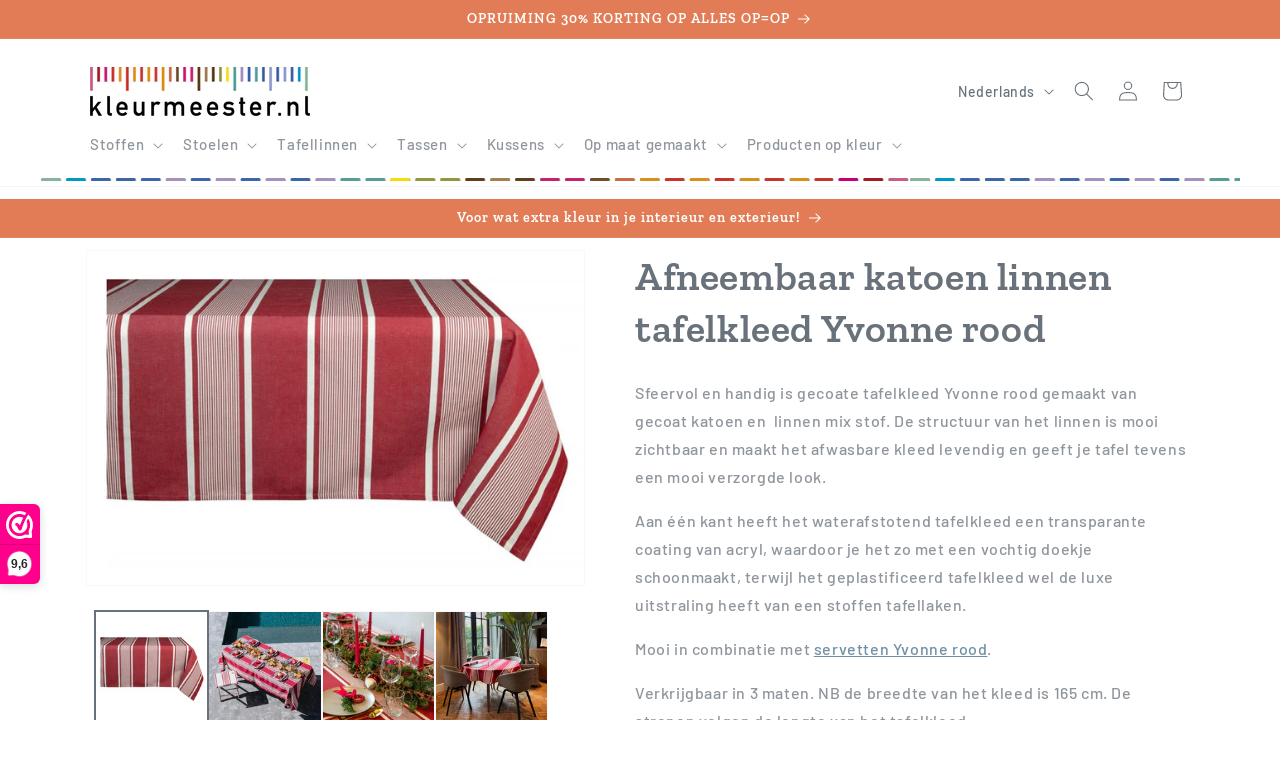

--- FILE ---
content_type: text/html; charset=utf-8
request_url: https://www.kleurmeester.nl/products/afneembaar-katoen-linnen-tafelkleed-yvonne-rood
body_size: 41833
content:
<!doctype html>
<html class="no-js" lang="nl">
  <head>
    <meta charset="utf-8">
    <meta http-equiv="X-UA-Compatible" content="IE=edge">
    <meta name="viewport" content="width=device-width,initial-scale=1">
    <meta name="theme-color" content="">
    <link rel="canonical" href="https://www.kleurmeester.nl/products/afneembaar-katoen-linnen-tafelkleed-yvonne-rood"><link rel="icon" type="image/png" href="//www.kleurmeester.nl/cdn/shop/files/Favicon_Tekengebied_1.png?crop=center&height=32&v=1613777728&width=32"><link rel="preconnect" href="https://fonts.shopifycdn.com" crossorigin><title>
      katoen linnen geweven rood wit afneembaar tafelkleed - kleurmeester.nl
 &ndash; Kleurmeester.nl</title>

    
      <meta name="description" content="Dit rood wit gestreepte afneembare tafelkleed is een sfeermaker en handig in gebruik. Even nat afnemen en het tafelkleed is door de coating klaar voor volgend gebruik.">
    

    

<meta property="og:site_name" content="Kleurmeester.nl">
<meta property="og:url" content="https://www.kleurmeester.nl/products/afneembaar-katoen-linnen-tafelkleed-yvonne-rood">
<meta property="og:title" content="katoen linnen geweven rood wit afneembaar tafelkleed - kleurmeester.nl">
<meta property="og:type" content="product">
<meta property="og:description" content="Dit rood wit gestreepte afneembare tafelkleed is een sfeermaker en handig in gebruik. Even nat afnemen en het tafelkleed is door de coating klaar voor volgend gebruik."><meta property="og:image" content="http://www.kleurmeester.nl/cdn/shop/products/tafelkleedyvonneroodkatoenlinnenkleurmeester.png?v=1631706624">
  <meta property="og:image:secure_url" content="https://www.kleurmeester.nl/cdn/shop/products/tafelkleedyvonneroodkatoenlinnenkleurmeester.png?v=1631706624">
  <meta property="og:image:width" content="1168">
  <meta property="og:image:height" content="786"><meta property="og:price:amount" content="101,95">
  <meta property="og:price:currency" content="EUR"><meta name="twitter:card" content="summary_large_image">
<meta name="twitter:title" content="katoen linnen geweven rood wit afneembaar tafelkleed - kleurmeester.nl">
<meta name="twitter:description" content="Dit rood wit gestreepte afneembare tafelkleed is een sfeermaker en handig in gebruik. Even nat afnemen en het tafelkleed is door de coating klaar voor volgend gebruik.">


    <script src="//www.kleurmeester.nl/cdn/shop/t/5/assets/constants.js?v=58251544750838685771712307782" defer="defer"></script>
    <script src="//www.kleurmeester.nl/cdn/shop/t/5/assets/pubsub.js?v=158357773527763999511712307782" defer="defer"></script>
    <script src="//www.kleurmeester.nl/cdn/shop/t/5/assets/global.js?v=81044014132340676871713194250" defer="defer"></script><script src="//www.kleurmeester.nl/cdn/shop/t/5/assets/animations.js?v=88693664871331136111712307781" defer="defer"></script><script>window.performance && window.performance.mark && window.performance.mark('shopify.content_for_header.start');</script><meta id="shopify-digital-wallet" name="shopify-digital-wallet" content="/31507939387/digital_wallets/dialog">
<meta name="shopify-checkout-api-token" content="ae038293baf6c8bfe15ba65d0f498989">
<link rel="alternate" hreflang="x-default" href="https://www.kleurmeester.nl/products/afneembaar-katoen-linnen-tafelkleed-yvonne-rood">
<link rel="alternate" hreflang="nl" href="https://www.kleurmeester.nl/products/afneembaar-katoen-linnen-tafelkleed-yvonne-rood">
<link rel="alternate" hreflang="en" href="https://www.kleurmeester.nl/en/products/afneembaar-katoen-linnen-tafelkleed-yvonne-rood">
<link rel="alternate" type="application/json+oembed" href="https://www.kleurmeester.nl/products/afneembaar-katoen-linnen-tafelkleed-yvonne-rood.oembed">
<script async="async" src="/checkouts/internal/preloads.js?locale=nl-NL"></script>
<link rel="preconnect" href="https://shop.app" crossorigin="anonymous">
<script async="async" src="https://shop.app/checkouts/internal/preloads.js?locale=nl-NL&shop_id=31507939387" crossorigin="anonymous"></script>
<script id="shopify-features" type="application/json">{"accessToken":"ae038293baf6c8bfe15ba65d0f498989","betas":["rich-media-storefront-analytics"],"domain":"www.kleurmeester.nl","predictiveSearch":true,"shopId":31507939387,"locale":"nl"}</script>
<script>var Shopify = Shopify || {};
Shopify.shop = "kleurmeester.myshopify.com";
Shopify.locale = "nl";
Shopify.currency = {"active":"EUR","rate":"1.0"};
Shopify.country = "NL";
Shopify.theme = {"name":"Bijgewerkte kopie van Dawn","id":159886868808,"schema_name":"Dawn","schema_version":"13.0.1","theme_store_id":887,"role":"main"};
Shopify.theme.handle = "null";
Shopify.theme.style = {"id":null,"handle":null};
Shopify.cdnHost = "www.kleurmeester.nl/cdn";
Shopify.routes = Shopify.routes || {};
Shopify.routes.root = "/";</script>
<script type="module">!function(o){(o.Shopify=o.Shopify||{}).modules=!0}(window);</script>
<script>!function(o){function n(){var o=[];function n(){o.push(Array.prototype.slice.apply(arguments))}return n.q=o,n}var t=o.Shopify=o.Shopify||{};t.loadFeatures=n(),t.autoloadFeatures=n()}(window);</script>
<script>
  window.ShopifyPay = window.ShopifyPay || {};
  window.ShopifyPay.apiHost = "shop.app\/pay";
  window.ShopifyPay.redirectState = null;
</script>
<script id="shop-js-analytics" type="application/json">{"pageType":"product"}</script>
<script defer="defer" async type="module" src="//www.kleurmeester.nl/cdn/shopifycloud/shop-js/modules/v2/client.init-shop-cart-sync_C6i3jkHJ.nl.esm.js"></script>
<script defer="defer" async type="module" src="//www.kleurmeester.nl/cdn/shopifycloud/shop-js/modules/v2/chunk.common_BswcWXXM.esm.js"></script>
<script type="module">
  await import("//www.kleurmeester.nl/cdn/shopifycloud/shop-js/modules/v2/client.init-shop-cart-sync_C6i3jkHJ.nl.esm.js");
await import("//www.kleurmeester.nl/cdn/shopifycloud/shop-js/modules/v2/chunk.common_BswcWXXM.esm.js");

  window.Shopify.SignInWithShop?.initShopCartSync?.({"fedCMEnabled":true,"windoidEnabled":true});

</script>
<script>
  window.Shopify = window.Shopify || {};
  if (!window.Shopify.featureAssets) window.Shopify.featureAssets = {};
  window.Shopify.featureAssets['shop-js'] = {"shop-cart-sync":["modules/v2/client.shop-cart-sync_CZ94901E.nl.esm.js","modules/v2/chunk.common_BswcWXXM.esm.js"],"init-fed-cm":["modules/v2/client.init-fed-cm_Bhxzq1Av.nl.esm.js","modules/v2/chunk.common_BswcWXXM.esm.js"],"init-windoid":["modules/v2/client.init-windoid_DaWlpY2d.nl.esm.js","modules/v2/chunk.common_BswcWXXM.esm.js"],"shop-cash-offers":["modules/v2/client.shop-cash-offers_CvzbeIcj.nl.esm.js","modules/v2/chunk.common_BswcWXXM.esm.js","modules/v2/chunk.modal_DrlAPDrt.esm.js"],"shop-button":["modules/v2/client.shop-button_C6AYsd0g.nl.esm.js","modules/v2/chunk.common_BswcWXXM.esm.js"],"init-shop-email-lookup-coordinator":["modules/v2/client.init-shop-email-lookup-coordinator_gutOgwhz.nl.esm.js","modules/v2/chunk.common_BswcWXXM.esm.js"],"shop-toast-manager":["modules/v2/client.shop-toast-manager_CNZwTRsQ.nl.esm.js","modules/v2/chunk.common_BswcWXXM.esm.js"],"shop-login-button":["modules/v2/client.shop-login-button_9WsqYXnS.nl.esm.js","modules/v2/chunk.common_BswcWXXM.esm.js","modules/v2/chunk.modal_DrlAPDrt.esm.js"],"avatar":["modules/v2/client.avatar_BTnouDA3.nl.esm.js"],"init-shop-cart-sync":["modules/v2/client.init-shop-cart-sync_C6i3jkHJ.nl.esm.js","modules/v2/chunk.common_BswcWXXM.esm.js"],"pay-button":["modules/v2/client.pay-button_D0CY5Z72.nl.esm.js","modules/v2/chunk.common_BswcWXXM.esm.js"],"init-shop-for-new-customer-accounts":["modules/v2/client.init-shop-for-new-customer-accounts_BGMyI5yD.nl.esm.js","modules/v2/client.shop-login-button_9WsqYXnS.nl.esm.js","modules/v2/chunk.common_BswcWXXM.esm.js","modules/v2/chunk.modal_DrlAPDrt.esm.js"],"init-customer-accounts-sign-up":["modules/v2/client.init-customer-accounts-sign-up_CsVy15L-.nl.esm.js","modules/v2/client.shop-login-button_9WsqYXnS.nl.esm.js","modules/v2/chunk.common_BswcWXXM.esm.js","modules/v2/chunk.modal_DrlAPDrt.esm.js"],"shop-follow-button":["modules/v2/client.shop-follow-button_CcVMvnCK.nl.esm.js","modules/v2/chunk.common_BswcWXXM.esm.js","modules/v2/chunk.modal_DrlAPDrt.esm.js"],"checkout-modal":["modules/v2/client.checkout-modal_DXQEEo_K.nl.esm.js","modules/v2/chunk.common_BswcWXXM.esm.js","modules/v2/chunk.modal_DrlAPDrt.esm.js"],"init-customer-accounts":["modules/v2/client.init-customer-accounts_BCKHF9sU.nl.esm.js","modules/v2/client.shop-login-button_9WsqYXnS.nl.esm.js","modules/v2/chunk.common_BswcWXXM.esm.js","modules/v2/chunk.modal_DrlAPDrt.esm.js"],"lead-capture":["modules/v2/client.lead-capture_BOSAdm0Q.nl.esm.js","modules/v2/chunk.common_BswcWXXM.esm.js","modules/v2/chunk.modal_DrlAPDrt.esm.js"],"shop-login":["modules/v2/client.shop-login_Dqs9bWtE.nl.esm.js","modules/v2/chunk.common_BswcWXXM.esm.js","modules/v2/chunk.modal_DrlAPDrt.esm.js"],"payment-terms":["modules/v2/client.payment-terms_BENis1BN.nl.esm.js","modules/v2/chunk.common_BswcWXXM.esm.js","modules/v2/chunk.modal_DrlAPDrt.esm.js"]};
</script>
<script>(function() {
  var isLoaded = false;
  function asyncLoad() {
    if (isLoaded) return;
    isLoaded = true;
    var urls = ["https:\/\/www.webwinkelkeur.nl\/apps\/shopify\/script.php?shop=kleurmeester.myshopify.com","https:\/\/d23dclunsivw3h.cloudfront.net\/redirect-app.js?shop=kleurmeester.myshopify.com","https:\/\/chimpstatic.com\/mcjs-connected\/js\/users\/4a8bf495fcd82c6611d008223\/672139de8ec8409d5bf7f11d3.js?shop=kleurmeester.myshopify.com"];
    for (var i = 0; i < urls.length; i++) {
      var s = document.createElement('script');
      s.type = 'text/javascript';
      s.async = true;
      s.src = urls[i];
      var x = document.getElementsByTagName('script')[0];
      x.parentNode.insertBefore(s, x);
    }
  };
  if(window.attachEvent) {
    window.attachEvent('onload', asyncLoad);
  } else {
    window.addEventListener('load', asyncLoad, false);
  }
})();</script>
<script id="__st">var __st={"a":31507939387,"offset":3600,"reqid":"151e4503-fd45-4a34-9f9e-41d23c46a430-1768864927","pageurl":"www.kleurmeester.nl\/products\/afneembaar-katoen-linnen-tafelkleed-yvonne-rood","u":"de7bc459567f","p":"product","rtyp":"product","rid":6657280737339};</script>
<script>window.ShopifyPaypalV4VisibilityTracking = true;</script>
<script id="captcha-bootstrap">!function(){'use strict';const t='contact',e='account',n='new_comment',o=[[t,t],['blogs',n],['comments',n],[t,'customer']],c=[[e,'customer_login'],[e,'guest_login'],[e,'recover_customer_password'],[e,'create_customer']],r=t=>t.map((([t,e])=>`form[action*='/${t}']:not([data-nocaptcha='true']) input[name='form_type'][value='${e}']`)).join(','),a=t=>()=>t?[...document.querySelectorAll(t)].map((t=>t.form)):[];function s(){const t=[...o],e=r(t);return a(e)}const i='password',u='form_key',d=['recaptcha-v3-token','g-recaptcha-response','h-captcha-response',i],f=()=>{try{return window.sessionStorage}catch{return}},m='__shopify_v',_=t=>t.elements[u];function p(t,e,n=!1){try{const o=window.sessionStorage,c=JSON.parse(o.getItem(e)),{data:r}=function(t){const{data:e,action:n}=t;return t[m]||n?{data:e,action:n}:{data:t,action:n}}(c);for(const[e,n]of Object.entries(r))t.elements[e]&&(t.elements[e].value=n);n&&o.removeItem(e)}catch(o){console.error('form repopulation failed',{error:o})}}const l='form_type',E='cptcha';function T(t){t.dataset[E]=!0}const w=window,h=w.document,L='Shopify',v='ce_forms',y='captcha';let A=!1;((t,e)=>{const n=(g='f06e6c50-85a8-45c8-87d0-21a2b65856fe',I='https://cdn.shopify.com/shopifycloud/storefront-forms-hcaptcha/ce_storefront_forms_captcha_hcaptcha.v1.5.2.iife.js',D={infoText:'Beschermd door hCaptcha',privacyText:'Privacy',termsText:'Voorwaarden'},(t,e,n)=>{const o=w[L][v],c=o.bindForm;if(c)return c(t,g,e,D).then(n);var r;o.q.push([[t,g,e,D],n]),r=I,A||(h.body.append(Object.assign(h.createElement('script'),{id:'captcha-provider',async:!0,src:r})),A=!0)});var g,I,D;w[L]=w[L]||{},w[L][v]=w[L][v]||{},w[L][v].q=[],w[L][y]=w[L][y]||{},w[L][y].protect=function(t,e){n(t,void 0,e),T(t)},Object.freeze(w[L][y]),function(t,e,n,w,h,L){const[v,y,A,g]=function(t,e,n){const i=e?o:[],u=t?c:[],d=[...i,...u],f=r(d),m=r(i),_=r(d.filter((([t,e])=>n.includes(e))));return[a(f),a(m),a(_),s()]}(w,h,L),I=t=>{const e=t.target;return e instanceof HTMLFormElement?e:e&&e.form},D=t=>v().includes(t);t.addEventListener('submit',(t=>{const e=I(t);if(!e)return;const n=D(e)&&!e.dataset.hcaptchaBound&&!e.dataset.recaptchaBound,o=_(e),c=g().includes(e)&&(!o||!o.value);(n||c)&&t.preventDefault(),c&&!n&&(function(t){try{if(!f())return;!function(t){const e=f();if(!e)return;const n=_(t);if(!n)return;const o=n.value;o&&e.removeItem(o)}(t);const e=Array.from(Array(32),(()=>Math.random().toString(36)[2])).join('');!function(t,e){_(t)||t.append(Object.assign(document.createElement('input'),{type:'hidden',name:u})),t.elements[u].value=e}(t,e),function(t,e){const n=f();if(!n)return;const o=[...t.querySelectorAll(`input[type='${i}']`)].map((({name:t})=>t)),c=[...d,...o],r={};for(const[a,s]of new FormData(t).entries())c.includes(a)||(r[a]=s);n.setItem(e,JSON.stringify({[m]:1,action:t.action,data:r}))}(t,e)}catch(e){console.error('failed to persist form',e)}}(e),e.submit())}));const S=(t,e)=>{t&&!t.dataset[E]&&(n(t,e.some((e=>e===t))),T(t))};for(const o of['focusin','change'])t.addEventListener(o,(t=>{const e=I(t);D(e)&&S(e,y())}));const B=e.get('form_key'),M=e.get(l),P=B&&M;t.addEventListener('DOMContentLoaded',(()=>{const t=y();if(P)for(const e of t)e.elements[l].value===M&&p(e,B);[...new Set([...A(),...v().filter((t=>'true'===t.dataset.shopifyCaptcha))])].forEach((e=>S(e,t)))}))}(h,new URLSearchParams(w.location.search),n,t,e,['guest_login'])})(!0,!0)}();</script>
<script integrity="sha256-4kQ18oKyAcykRKYeNunJcIwy7WH5gtpwJnB7kiuLZ1E=" data-source-attribution="shopify.loadfeatures" defer="defer" src="//www.kleurmeester.nl/cdn/shopifycloud/storefront/assets/storefront/load_feature-a0a9edcb.js" crossorigin="anonymous"></script>
<script crossorigin="anonymous" defer="defer" src="//www.kleurmeester.nl/cdn/shopifycloud/storefront/assets/shopify_pay/storefront-65b4c6d7.js?v=20250812"></script>
<script data-source-attribution="shopify.dynamic_checkout.dynamic.init">var Shopify=Shopify||{};Shopify.PaymentButton=Shopify.PaymentButton||{isStorefrontPortableWallets:!0,init:function(){window.Shopify.PaymentButton.init=function(){};var t=document.createElement("script");t.src="https://www.kleurmeester.nl/cdn/shopifycloud/portable-wallets/latest/portable-wallets.nl.js",t.type="module",document.head.appendChild(t)}};
</script>
<script data-source-attribution="shopify.dynamic_checkout.buyer_consent">
  function portableWalletsHideBuyerConsent(e){var t=document.getElementById("shopify-buyer-consent"),n=document.getElementById("shopify-subscription-policy-button");t&&n&&(t.classList.add("hidden"),t.setAttribute("aria-hidden","true"),n.removeEventListener("click",e))}function portableWalletsShowBuyerConsent(e){var t=document.getElementById("shopify-buyer-consent"),n=document.getElementById("shopify-subscription-policy-button");t&&n&&(t.classList.remove("hidden"),t.removeAttribute("aria-hidden"),n.addEventListener("click",e))}window.Shopify?.PaymentButton&&(window.Shopify.PaymentButton.hideBuyerConsent=portableWalletsHideBuyerConsent,window.Shopify.PaymentButton.showBuyerConsent=portableWalletsShowBuyerConsent);
</script>
<script data-source-attribution="shopify.dynamic_checkout.cart.bootstrap">document.addEventListener("DOMContentLoaded",(function(){function t(){return document.querySelector("shopify-accelerated-checkout-cart, shopify-accelerated-checkout")}if(t())Shopify.PaymentButton.init();else{new MutationObserver((function(e,n){t()&&(Shopify.PaymentButton.init(),n.disconnect())})).observe(document.body,{childList:!0,subtree:!0})}}));
</script>
<link id="shopify-accelerated-checkout-styles" rel="stylesheet" media="screen" href="https://www.kleurmeester.nl/cdn/shopifycloud/portable-wallets/latest/accelerated-checkout-backwards-compat.css" crossorigin="anonymous">
<style id="shopify-accelerated-checkout-cart">
        #shopify-buyer-consent {
  margin-top: 1em;
  display: inline-block;
  width: 100%;
}

#shopify-buyer-consent.hidden {
  display: none;
}

#shopify-subscription-policy-button {
  background: none;
  border: none;
  padding: 0;
  text-decoration: underline;
  font-size: inherit;
  cursor: pointer;
}

#shopify-subscription-policy-button::before {
  box-shadow: none;
}

      </style>
<script id="sections-script" data-sections="header" defer="defer" src="//www.kleurmeester.nl/cdn/shop/t/5/compiled_assets/scripts.js?v=2156"></script>
<script>window.performance && window.performance.mark && window.performance.mark('shopify.content_for_header.end');</script>


    <style data-shopify>
      @font-face {
  font-family: Barlow;
  font-weight: 500;
  font-style: normal;
  font-display: swap;
  src: url("//www.kleurmeester.nl/cdn/fonts/barlow/barlow_n5.a193a1990790eba0cc5cca569d23799830e90f07.woff2") format("woff2"),
       url("//www.kleurmeester.nl/cdn/fonts/barlow/barlow_n5.ae31c82169b1dc0715609b8cc6a610b917808358.woff") format("woff");
}

      @font-face {
  font-family: Barlow;
  font-weight: 700;
  font-style: normal;
  font-display: swap;
  src: url("//www.kleurmeester.nl/cdn/fonts/barlow/barlow_n7.691d1d11f150e857dcbc1c10ef03d825bc378d81.woff2") format("woff2"),
       url("//www.kleurmeester.nl/cdn/fonts/barlow/barlow_n7.4fdbb1cb7da0e2c2f88492243ffa2b4f91924840.woff") format("woff");
}

      @font-face {
  font-family: Barlow;
  font-weight: 500;
  font-style: italic;
  font-display: swap;
  src: url("//www.kleurmeester.nl/cdn/fonts/barlow/barlow_i5.714d58286997b65cd479af615cfa9bb0a117a573.woff2") format("woff2"),
       url("//www.kleurmeester.nl/cdn/fonts/barlow/barlow_i5.0120f77e6447d3b5df4bbec8ad8c2d029d87fb21.woff") format("woff");
}

      @font-face {
  font-family: Barlow;
  font-weight: 700;
  font-style: italic;
  font-display: swap;
  src: url("//www.kleurmeester.nl/cdn/fonts/barlow/barlow_i7.50e19d6cc2ba5146fa437a5a7443c76d5d730103.woff2") format("woff2"),
       url("//www.kleurmeester.nl/cdn/fonts/barlow/barlow_i7.47e9f98f1b094d912e6fd631cc3fe93d9f40964f.woff") format("woff");
}

      @font-face {
  font-family: "Zilla Slab";
  font-weight: 600;
  font-style: normal;
  font-display: swap;
  src: url("//www.kleurmeester.nl/cdn/fonts/zilla_slab/zillaslab_n6.b0a6fe5d83237c9dffc8dc2607fcd517059786e5.woff2") format("woff2"),
       url("//www.kleurmeester.nl/cdn/fonts/zilla_slab/zillaslab_n6.52657766b6d05f0befa2462478f7ac7dd3ad6e13.woff") format("woff");
}


      
        :root,
        .color-scheme-1 {
          --color-background: 255,255,255;
        
          --gradient-background: #ffffff;
        

        

        --color-foreground: 105,114,123;
        --color-background-contrast: 191,191,191;
        --color-shadow: 18,18,18;
        --color-button: 85,123,151;
        --color-button-text: 255,255,255;
        --color-secondary-button: 255,255,255;
        --color-secondary-button-text: 85,123,151;
        --color-link: 85,123,151;
        --color-badge-foreground: 105,114,123;
        --color-badge-background: 255,255,255;
        --color-badge-border: 105,114,123;
        --payment-terms-background-color: rgb(255 255 255);
      }
      
        
        .color-scheme-2 {
          --color-background: 243,243,243;
        
          --gradient-background: #f3f3f3;
        

        

        --color-foreground: 255,255,255;
        --color-background-contrast: 179,179,179;
        --color-shadow: 18,18,18;
        --color-button: 18,18,18;
        --color-button-text: 243,243,243;
        --color-secondary-button: 243,243,243;
        --color-secondary-button-text: 18,18,18;
        --color-link: 18,18,18;
        --color-badge-foreground: 255,255,255;
        --color-badge-background: 243,243,243;
        --color-badge-border: 255,255,255;
        --payment-terms-background-color: rgb(243 243 243);
      }
      
        
        .color-scheme-3 {
          --color-background: 36,40,51;
        
          --gradient-background: #242833;
        

        

        --color-foreground: 255,255,255;
        --color-background-contrast: 47,52,66;
        --color-shadow: 18,18,18;
        --color-button: 255,255,255;
        --color-button-text: 0,0,0;
        --color-secondary-button: 36,40,51;
        --color-secondary-button-text: 255,255,255;
        --color-link: 255,255,255;
        --color-badge-foreground: 255,255,255;
        --color-badge-background: 36,40,51;
        --color-badge-border: 255,255,255;
        --payment-terms-background-color: rgb(36 40 51);
      }
      
        
        .color-scheme-4 {
          --color-background: 226,124,86;
        
          --gradient-background: #e27c56;
        

        

        --color-foreground: 255,255,255;
        --color-background-contrast: 157,62,27;
        --color-shadow: 18,18,18;
        --color-button: 255,255,255;
        --color-button-text: 18,18,18;
        --color-secondary-button: 226,124,86;
        --color-secondary-button-text: 255,255,255;
        --color-link: 255,255,255;
        --color-badge-foreground: 255,255,255;
        --color-badge-background: 226,124,86;
        --color-badge-border: 255,255,255;
        --payment-terms-background-color: rgb(226 124 86);
      }
      
        
        .color-scheme-5 {
          --color-background: 51,79,180;
        
          --gradient-background: #334fb4;
        

        

        --color-foreground: 255,255,255;
        --color-background-contrast: 23,35,81;
        --color-shadow: 18,18,18;
        --color-button: 255,255,255;
        --color-button-text: 51,79,180;
        --color-secondary-button: 51,79,180;
        --color-secondary-button-text: 255,255,255;
        --color-link: 255,255,255;
        --color-badge-foreground: 255,255,255;
        --color-badge-background: 51,79,180;
        --color-badge-border: 255,255,255;
        --payment-terms-background-color: rgb(51 79 180);
      }
      
        
        .color-scheme-374ab10c-d61e-4de8-a464-f7fcade75ab0 {
          --color-background: 255,255,255;
        
          --gradient-background: #ffffff;
        

        

        --color-foreground: 105,114,123;
        --color-background-contrast: 191,191,191;
        --color-shadow: 18,18,18;
        --color-button: 85,123,151;
        --color-button-text: 85,123,151;
        --color-secondary-button: 255,255,255;
        --color-secondary-button-text: 85,123,151;
        --color-link: 85,123,151;
        --color-badge-foreground: 105,114,123;
        --color-badge-background: 255,255,255;
        --color-badge-border: 105,114,123;
        --payment-terms-background-color: rgb(255 255 255);
      }
      

      body, .color-scheme-1, .color-scheme-2, .color-scheme-3, .color-scheme-4, .color-scheme-5, .color-scheme-374ab10c-d61e-4de8-a464-f7fcade75ab0 {
        color: rgba(var(--color-foreground), 0.75);
        background-color: rgb(var(--color-background));
      }

      :root {
        --font-body-family: Barlow, sans-serif;
        --font-body-style: normal;
        --font-body-weight: 500;
        --font-body-weight-bold: 800;

        --font-heading-family: "Zilla Slab", serif;
        --font-heading-style: normal;
        --font-heading-weight: 600;

        --font-body-scale: 1.0;
        --font-heading-scale: 1.0;

        --media-padding: px;
        --media-border-opacity: 0.05;
        --media-border-width: 1px;
        --media-radius: 0px;
        --media-shadow-opacity: 0.0;
        --media-shadow-horizontal-offset: 0px;
        --media-shadow-vertical-offset: 4px;
        --media-shadow-blur-radius: 5px;
        --media-shadow-visible: 0;

        --page-width: 120rem;
        --page-width-margin: 0rem;

        --product-card-image-padding: 0.0rem;
        --product-card-corner-radius: 0.0rem;
        --product-card-text-alignment: left;
        --product-card-border-width: 0.0rem;
        --product-card-border-opacity: 0.1;
        --product-card-shadow-opacity: 0.0;
        --product-card-shadow-visible: 0;
        --product-card-shadow-horizontal-offset: 0.0rem;
        --product-card-shadow-vertical-offset: 0.4rem;
        --product-card-shadow-blur-radius: 0.5rem;

        --collection-card-image-padding: 0.0rem;
        --collection-card-corner-radius: 0.0rem;
        --collection-card-text-alignment: left;
        --collection-card-border-width: 0.0rem;
        --collection-card-border-opacity: 0.1;
        --collection-card-shadow-opacity: 0.0;
        --collection-card-shadow-visible: 0;
        --collection-card-shadow-horizontal-offset: 0.0rem;
        --collection-card-shadow-vertical-offset: 0.4rem;
        --collection-card-shadow-blur-radius: 0.5rem;

        --blog-card-image-padding: 0.0rem;
        --blog-card-corner-radius: 0.0rem;
        --blog-card-text-alignment: left;
        --blog-card-border-width: 0.0rem;
        --blog-card-border-opacity: 0.1;
        --blog-card-shadow-opacity: 0.0;
        --blog-card-shadow-visible: 0;
        --blog-card-shadow-horizontal-offset: 0.0rem;
        --blog-card-shadow-vertical-offset: 0.4rem;
        --blog-card-shadow-blur-radius: 0.5rem;

        --badge-corner-radius: 4.0rem;

        --popup-border-width: 1px;
        --popup-border-opacity: 0.1;
        --popup-corner-radius: 0px;
        --popup-shadow-opacity: 0.0;
        --popup-shadow-horizontal-offset: 0px;
        --popup-shadow-vertical-offset: 4px;
        --popup-shadow-blur-radius: 5px;

        --drawer-border-width: 1px;
        --drawer-border-opacity: 0.1;
        --drawer-shadow-opacity: 0.0;
        --drawer-shadow-horizontal-offset: 0px;
        --drawer-shadow-vertical-offset: 4px;
        --drawer-shadow-blur-radius: 5px;

        --spacing-sections-desktop: 0px;
        --spacing-sections-mobile: 0px;

        --grid-desktop-vertical-spacing: 8px;
        --grid-desktop-horizontal-spacing: 8px;
        --grid-mobile-vertical-spacing: 4px;
        --grid-mobile-horizontal-spacing: 4px;

        --text-boxes-border-opacity: 0.1;
        --text-boxes-border-width: 0px;
        --text-boxes-radius: 0px;
        --text-boxes-shadow-opacity: 0.0;
        --text-boxes-shadow-visible: 0;
        --text-boxes-shadow-horizontal-offset: 0px;
        --text-boxes-shadow-vertical-offset: 4px;
        --text-boxes-shadow-blur-radius: 5px;

        --buttons-radius: 0px;
        --buttons-radius-outset: 0px;
        --buttons-border-width: 0px;
        --buttons-border-opacity: 0.0;
        --buttons-shadow-opacity: 0.0;
        --buttons-shadow-visible: 0;
        --buttons-shadow-horizontal-offset: 0px;
        --buttons-shadow-vertical-offset: 4px;
        --buttons-shadow-blur-radius: 5px;
        --buttons-border-offset: 0px;

        --inputs-radius: 0px;
        --inputs-border-width: 1px;
        --inputs-border-opacity: 0.55;
        --inputs-shadow-opacity: 0.0;
        --inputs-shadow-horizontal-offset: 0px;
        --inputs-margin-offset: 0px;
        --inputs-shadow-vertical-offset: 4px;
        --inputs-shadow-blur-radius: 5px;
        --inputs-radius-outset: 0px;

        --variant-pills-radius: 40px;
        --variant-pills-border-width: 1px;
        --variant-pills-border-opacity: 0.8;
        --variant-pills-shadow-opacity: 0.0;
        --variant-pills-shadow-horizontal-offset: 0px;
        --variant-pills-shadow-vertical-offset: 4px;
        --variant-pills-shadow-blur-radius: 5px;
      }

      *,
      *::before,
      *::after {
        box-sizing: inherit;
      }

      html {
        box-sizing: border-box;
        font-size: calc(var(--font-body-scale) * 62.5%);
        height: 100%;
      }

      body {
        display: grid;
        grid-template-rows: auto auto 1fr auto;
        grid-template-columns: 100%;
        min-height: 100%;
        margin: 0;
        font-size: 1.5rem;
        letter-spacing: 0.06rem;
        line-height: calc(1 + 0.8 / var(--font-body-scale));
        font-family: var(--font-body-family);
        font-style: var(--font-body-style);
        font-weight: var(--font-body-weight);
      }

      @media screen and (min-width: 750px) {
        body {
          font-size: 1.6rem;
        }
      }
    </style>

    <link href="//www.kleurmeester.nl/cdn/shop/t/5/assets/base.css?v=143555602852152438241714984605" rel="stylesheet" type="text/css" media="all" />
<link rel="preload" as="font" href="//www.kleurmeester.nl/cdn/fonts/barlow/barlow_n5.a193a1990790eba0cc5cca569d23799830e90f07.woff2" type="font/woff2" crossorigin><link rel="preload" as="font" href="//www.kleurmeester.nl/cdn/fonts/zilla_slab/zillaslab_n6.b0a6fe5d83237c9dffc8dc2607fcd517059786e5.woff2" type="font/woff2" crossorigin><link href="//www.kleurmeester.nl/cdn/shop/t/5/assets/component-localization-form.css?v=124545717069420038221712307781" rel="stylesheet" type="text/css" media="all" />
      <script src="//www.kleurmeester.nl/cdn/shop/t/5/assets/localization-form.js?v=169565320306168926741712307782" defer="defer"></script><script>
      document.documentElement.className = document.documentElement.className.replace('no-js', 'js');
      if (Shopify.designMode) {
        document.documentElement.classList.add('shopify-design-mode');
      }
    </script>
  <link href="https://monorail-edge.shopifysvc.com" rel="dns-prefetch">
<script>(function(){if ("sendBeacon" in navigator && "performance" in window) {try {var session_token_from_headers = performance.getEntriesByType('navigation')[0].serverTiming.find(x => x.name == '_s').description;} catch {var session_token_from_headers = undefined;}var session_cookie_matches = document.cookie.match(/_shopify_s=([^;]*)/);var session_token_from_cookie = session_cookie_matches && session_cookie_matches.length === 2 ? session_cookie_matches[1] : "";var session_token = session_token_from_headers || session_token_from_cookie || "";function handle_abandonment_event(e) {var entries = performance.getEntries().filter(function(entry) {return /monorail-edge.shopifysvc.com/.test(entry.name);});if (!window.abandonment_tracked && entries.length === 0) {window.abandonment_tracked = true;var currentMs = Date.now();var navigation_start = performance.timing.navigationStart;var payload = {shop_id: 31507939387,url: window.location.href,navigation_start,duration: currentMs - navigation_start,session_token,page_type: "product"};window.navigator.sendBeacon("https://monorail-edge.shopifysvc.com/v1/produce", JSON.stringify({schema_id: "online_store_buyer_site_abandonment/1.1",payload: payload,metadata: {event_created_at_ms: currentMs,event_sent_at_ms: currentMs}}));}}window.addEventListener('pagehide', handle_abandonment_event);}}());</script>
<script id="web-pixels-manager-setup">(function e(e,d,r,n,o){if(void 0===o&&(o={}),!Boolean(null===(a=null===(i=window.Shopify)||void 0===i?void 0:i.analytics)||void 0===a?void 0:a.replayQueue)){var i,a;window.Shopify=window.Shopify||{};var t=window.Shopify;t.analytics=t.analytics||{};var s=t.analytics;s.replayQueue=[],s.publish=function(e,d,r){return s.replayQueue.push([e,d,r]),!0};try{self.performance.mark("wpm:start")}catch(e){}var l=function(){var e={modern:/Edge?\/(1{2}[4-9]|1[2-9]\d|[2-9]\d{2}|\d{4,})\.\d+(\.\d+|)|Firefox\/(1{2}[4-9]|1[2-9]\d|[2-9]\d{2}|\d{4,})\.\d+(\.\d+|)|Chrom(ium|e)\/(9{2}|\d{3,})\.\d+(\.\d+|)|(Maci|X1{2}).+ Version\/(15\.\d+|(1[6-9]|[2-9]\d|\d{3,})\.\d+)([,.]\d+|)( \(\w+\)|)( Mobile\/\w+|) Safari\/|Chrome.+OPR\/(9{2}|\d{3,})\.\d+\.\d+|(CPU[ +]OS|iPhone[ +]OS|CPU[ +]iPhone|CPU IPhone OS|CPU iPad OS)[ +]+(15[._]\d+|(1[6-9]|[2-9]\d|\d{3,})[._]\d+)([._]\d+|)|Android:?[ /-](13[3-9]|1[4-9]\d|[2-9]\d{2}|\d{4,})(\.\d+|)(\.\d+|)|Android.+Firefox\/(13[5-9]|1[4-9]\d|[2-9]\d{2}|\d{4,})\.\d+(\.\d+|)|Android.+Chrom(ium|e)\/(13[3-9]|1[4-9]\d|[2-9]\d{2}|\d{4,})\.\d+(\.\d+|)|SamsungBrowser\/([2-9]\d|\d{3,})\.\d+/,legacy:/Edge?\/(1[6-9]|[2-9]\d|\d{3,})\.\d+(\.\d+|)|Firefox\/(5[4-9]|[6-9]\d|\d{3,})\.\d+(\.\d+|)|Chrom(ium|e)\/(5[1-9]|[6-9]\d|\d{3,})\.\d+(\.\d+|)([\d.]+$|.*Safari\/(?![\d.]+ Edge\/[\d.]+$))|(Maci|X1{2}).+ Version\/(10\.\d+|(1[1-9]|[2-9]\d|\d{3,})\.\d+)([,.]\d+|)( \(\w+\)|)( Mobile\/\w+|) Safari\/|Chrome.+OPR\/(3[89]|[4-9]\d|\d{3,})\.\d+\.\d+|(CPU[ +]OS|iPhone[ +]OS|CPU[ +]iPhone|CPU IPhone OS|CPU iPad OS)[ +]+(10[._]\d+|(1[1-9]|[2-9]\d|\d{3,})[._]\d+)([._]\d+|)|Android:?[ /-](13[3-9]|1[4-9]\d|[2-9]\d{2}|\d{4,})(\.\d+|)(\.\d+|)|Mobile Safari.+OPR\/([89]\d|\d{3,})\.\d+\.\d+|Android.+Firefox\/(13[5-9]|1[4-9]\d|[2-9]\d{2}|\d{4,})\.\d+(\.\d+|)|Android.+Chrom(ium|e)\/(13[3-9]|1[4-9]\d|[2-9]\d{2}|\d{4,})\.\d+(\.\d+|)|Android.+(UC? ?Browser|UCWEB|U3)[ /]?(15\.([5-9]|\d{2,})|(1[6-9]|[2-9]\d|\d{3,})\.\d+)\.\d+|SamsungBrowser\/(5\.\d+|([6-9]|\d{2,})\.\d+)|Android.+MQ{2}Browser\/(14(\.(9|\d{2,})|)|(1[5-9]|[2-9]\d|\d{3,})(\.\d+|))(\.\d+|)|K[Aa][Ii]OS\/(3\.\d+|([4-9]|\d{2,})\.\d+)(\.\d+|)/},d=e.modern,r=e.legacy,n=navigator.userAgent;return n.match(d)?"modern":n.match(r)?"legacy":"unknown"}(),u="modern"===l?"modern":"legacy",c=(null!=n?n:{modern:"",legacy:""})[u],f=function(e){return[e.baseUrl,"/wpm","/b",e.hashVersion,"modern"===e.buildTarget?"m":"l",".js"].join("")}({baseUrl:d,hashVersion:r,buildTarget:u}),m=function(e){var d=e.version,r=e.bundleTarget,n=e.surface,o=e.pageUrl,i=e.monorailEndpoint;return{emit:function(e){var a=e.status,t=e.errorMsg,s=(new Date).getTime(),l=JSON.stringify({metadata:{event_sent_at_ms:s},events:[{schema_id:"web_pixels_manager_load/3.1",payload:{version:d,bundle_target:r,page_url:o,status:a,surface:n,error_msg:t},metadata:{event_created_at_ms:s}}]});if(!i)return console&&console.warn&&console.warn("[Web Pixels Manager] No Monorail endpoint provided, skipping logging."),!1;try{return self.navigator.sendBeacon.bind(self.navigator)(i,l)}catch(e){}var u=new XMLHttpRequest;try{return u.open("POST",i,!0),u.setRequestHeader("Content-Type","text/plain"),u.send(l),!0}catch(e){return console&&console.warn&&console.warn("[Web Pixels Manager] Got an unhandled error while logging to Monorail."),!1}}}}({version:r,bundleTarget:l,surface:e.surface,pageUrl:self.location.href,monorailEndpoint:e.monorailEndpoint});try{o.browserTarget=l,function(e){var d=e.src,r=e.async,n=void 0===r||r,o=e.onload,i=e.onerror,a=e.sri,t=e.scriptDataAttributes,s=void 0===t?{}:t,l=document.createElement("script"),u=document.querySelector("head"),c=document.querySelector("body");if(l.async=n,l.src=d,a&&(l.integrity=a,l.crossOrigin="anonymous"),s)for(var f in s)if(Object.prototype.hasOwnProperty.call(s,f))try{l.dataset[f]=s[f]}catch(e){}if(o&&l.addEventListener("load",o),i&&l.addEventListener("error",i),u)u.appendChild(l);else{if(!c)throw new Error("Did not find a head or body element to append the script");c.appendChild(l)}}({src:f,async:!0,onload:function(){if(!function(){var e,d;return Boolean(null===(d=null===(e=window.Shopify)||void 0===e?void 0:e.analytics)||void 0===d?void 0:d.initialized)}()){var d=window.webPixelsManager.init(e)||void 0;if(d){var r=window.Shopify.analytics;r.replayQueue.forEach((function(e){var r=e[0],n=e[1],o=e[2];d.publishCustomEvent(r,n,o)})),r.replayQueue=[],r.publish=d.publishCustomEvent,r.visitor=d.visitor,r.initialized=!0}}},onerror:function(){return m.emit({status:"failed",errorMsg:"".concat(f," has failed to load")})},sri:function(e){var d=/^sha384-[A-Za-z0-9+/=]+$/;return"string"==typeof e&&d.test(e)}(c)?c:"",scriptDataAttributes:o}),m.emit({status:"loading"})}catch(e){m.emit({status:"failed",errorMsg:(null==e?void 0:e.message)||"Unknown error"})}}})({shopId: 31507939387,storefrontBaseUrl: "https://www.kleurmeester.nl",extensionsBaseUrl: "https://extensions.shopifycdn.com/cdn/shopifycloud/web-pixels-manager",monorailEndpoint: "https://monorail-edge.shopifysvc.com/unstable/produce_batch",surface: "storefront-renderer",enabledBetaFlags: ["2dca8a86"],webPixelsConfigList: [{"id":"996737352","configuration":"{\"config\":\"{\\\"pixel_id\\\":\\\"G-QD7TJH92Q9\\\",\\\"gtag_events\\\":[{\\\"type\\\":\\\"begin_checkout\\\",\\\"action_label\\\":\\\"G-QD7TJH92Q9\\\"},{\\\"type\\\":\\\"search\\\",\\\"action_label\\\":\\\"G-QD7TJH92Q9\\\"},{\\\"type\\\":\\\"view_item\\\",\\\"action_label\\\":\\\"G-QD7TJH92Q9\\\"},{\\\"type\\\":\\\"purchase\\\",\\\"action_label\\\":\\\"G-QD7TJH92Q9\\\"},{\\\"type\\\":\\\"page_view\\\",\\\"action_label\\\":\\\"G-QD7TJH92Q9\\\"},{\\\"type\\\":\\\"add_payment_info\\\",\\\"action_label\\\":\\\"G-QD7TJH92Q9\\\"},{\\\"type\\\":\\\"add_to_cart\\\",\\\"action_label\\\":\\\"G-QD7TJH92Q9\\\"}],\\\"enable_monitoring_mode\\\":false}\"}","eventPayloadVersion":"v1","runtimeContext":"OPEN","scriptVersion":"b2a88bafab3e21179ed38636efcd8a93","type":"APP","apiClientId":1780363,"privacyPurposes":[],"dataSharingAdjustments":{"protectedCustomerApprovalScopes":["read_customer_address","read_customer_email","read_customer_name","read_customer_personal_data","read_customer_phone"]}},{"id":"309559624","configuration":"{\"pixel_id\":\"657618761836535\",\"pixel_type\":\"facebook_pixel\",\"metaapp_system_user_token\":\"-\"}","eventPayloadVersion":"v1","runtimeContext":"OPEN","scriptVersion":"ca16bc87fe92b6042fbaa3acc2fbdaa6","type":"APP","apiClientId":2329312,"privacyPurposes":["ANALYTICS","MARKETING","SALE_OF_DATA"],"dataSharingAdjustments":{"protectedCustomerApprovalScopes":["read_customer_address","read_customer_email","read_customer_name","read_customer_personal_data","read_customer_phone"]}},{"id":"200048968","configuration":"{\"tagID\":\"2612350170314\"}","eventPayloadVersion":"v1","runtimeContext":"STRICT","scriptVersion":"18031546ee651571ed29edbe71a3550b","type":"APP","apiClientId":3009811,"privacyPurposes":["ANALYTICS","MARKETING","SALE_OF_DATA"],"dataSharingAdjustments":{"protectedCustomerApprovalScopes":["read_customer_address","read_customer_email","read_customer_name","read_customer_personal_data","read_customer_phone"]}},{"id":"146833736","eventPayloadVersion":"v1","runtimeContext":"LAX","scriptVersion":"1","type":"CUSTOM","privacyPurposes":["MARKETING"],"name":"Meta pixel (migrated)"},{"id":"163578184","eventPayloadVersion":"v1","runtimeContext":"LAX","scriptVersion":"1","type":"CUSTOM","privacyPurposes":["ANALYTICS"],"name":"Google Analytics tag (migrated)"},{"id":"shopify-app-pixel","configuration":"{}","eventPayloadVersion":"v1","runtimeContext":"STRICT","scriptVersion":"0450","apiClientId":"shopify-pixel","type":"APP","privacyPurposes":["ANALYTICS","MARKETING"]},{"id":"shopify-custom-pixel","eventPayloadVersion":"v1","runtimeContext":"LAX","scriptVersion":"0450","apiClientId":"shopify-pixel","type":"CUSTOM","privacyPurposes":["ANALYTICS","MARKETING"]}],isMerchantRequest: false,initData: {"shop":{"name":"Kleurmeester.nl","paymentSettings":{"currencyCode":"EUR"},"myshopifyDomain":"kleurmeester.myshopify.com","countryCode":"NL","storefrontUrl":"https:\/\/www.kleurmeester.nl"},"customer":null,"cart":null,"checkout":null,"productVariants":[{"price":{"amount":101.95,"currencyCode":"EUR"},"product":{"title":"Afneembaar katoen linnen tafelkleed Yvonne rood","vendor":"Kleurmeester.nl","id":"6657280737339","untranslatedTitle":"Afneembaar katoen linnen tafelkleed Yvonne rood","url":"\/products\/afneembaar-katoen-linnen-tafelkleed-yvonne-rood","type":""},"id":"39633455251515","image":{"src":"\/\/www.kleurmeester.nl\/cdn\/shop\/products\/tafelkleedyvonneroodkatoenlinnenkleurmeester.png?v=1631706624"},"sku":null,"title":"165 x 165 cm","untranslatedTitle":"165 x 165 cm"},{"price":{"amount":147.95,"currencyCode":"EUR"},"product":{"title":"Afneembaar katoen linnen tafelkleed Yvonne rood","vendor":"Kleurmeester.nl","id":"6657280737339","untranslatedTitle":"Afneembaar katoen linnen tafelkleed Yvonne rood","url":"\/products\/afneembaar-katoen-linnen-tafelkleed-yvonne-rood","type":""},"id":"39633455284283","image":{"src":"\/\/www.kleurmeester.nl\/cdn\/shop\/products\/tafelkleedyvonneroodkatoenlinnenkleurmeester.png?v=1631706624"},"sku":null,"title":"165 x 250 cm","untranslatedTitle":"165 x 250 cm"},{"price":{"amount":172.95,"currencyCode":"EUR"},"product":{"title":"Afneembaar katoen linnen tafelkleed Yvonne rood","vendor":"Kleurmeester.nl","id":"6657280737339","untranslatedTitle":"Afneembaar katoen linnen tafelkleed Yvonne rood","url":"\/products\/afneembaar-katoen-linnen-tafelkleed-yvonne-rood","type":""},"id":"39633455317051","image":{"src":"\/\/www.kleurmeester.nl\/cdn\/shop\/products\/tafelkleedyvonneroodkatoenlinnenkleurmeester.png?v=1631706624"},"sku":null,"title":"165 x 300 cm","untranslatedTitle":"165 x 300 cm"}],"purchasingCompany":null},},"https://www.kleurmeester.nl/cdn","fcfee988w5aeb613cpc8e4bc33m6693e112",{"modern":"","legacy":""},{"shopId":"31507939387","storefrontBaseUrl":"https:\/\/www.kleurmeester.nl","extensionBaseUrl":"https:\/\/extensions.shopifycdn.com\/cdn\/shopifycloud\/web-pixels-manager","surface":"storefront-renderer","enabledBetaFlags":"[\"2dca8a86\"]","isMerchantRequest":"false","hashVersion":"fcfee988w5aeb613cpc8e4bc33m6693e112","publish":"custom","events":"[[\"page_viewed\",{}],[\"product_viewed\",{\"productVariant\":{\"price\":{\"amount\":101.95,\"currencyCode\":\"EUR\"},\"product\":{\"title\":\"Afneembaar katoen linnen tafelkleed Yvonne rood\",\"vendor\":\"Kleurmeester.nl\",\"id\":\"6657280737339\",\"untranslatedTitle\":\"Afneembaar katoen linnen tafelkleed Yvonne rood\",\"url\":\"\/products\/afneembaar-katoen-linnen-tafelkleed-yvonne-rood\",\"type\":\"\"},\"id\":\"39633455251515\",\"image\":{\"src\":\"\/\/www.kleurmeester.nl\/cdn\/shop\/products\/tafelkleedyvonneroodkatoenlinnenkleurmeester.png?v=1631706624\"},\"sku\":null,\"title\":\"165 x 165 cm\",\"untranslatedTitle\":\"165 x 165 cm\"}}]]"});</script><script>
  window.ShopifyAnalytics = window.ShopifyAnalytics || {};
  window.ShopifyAnalytics.meta = window.ShopifyAnalytics.meta || {};
  window.ShopifyAnalytics.meta.currency = 'EUR';
  var meta = {"product":{"id":6657280737339,"gid":"gid:\/\/shopify\/Product\/6657280737339","vendor":"Kleurmeester.nl","type":"","handle":"afneembaar-katoen-linnen-tafelkleed-yvonne-rood","variants":[{"id":39633455251515,"price":10195,"name":"Afneembaar katoen linnen tafelkleed Yvonne rood - 165 x 165 cm","public_title":"165 x 165 cm","sku":null},{"id":39633455284283,"price":14795,"name":"Afneembaar katoen linnen tafelkleed Yvonne rood - 165 x 250 cm","public_title":"165 x 250 cm","sku":null},{"id":39633455317051,"price":17295,"name":"Afneembaar katoen linnen tafelkleed Yvonne rood - 165 x 300 cm","public_title":"165 x 300 cm","sku":null}],"remote":false},"page":{"pageType":"product","resourceType":"product","resourceId":6657280737339,"requestId":"151e4503-fd45-4a34-9f9e-41d23c46a430-1768864927"}};
  for (var attr in meta) {
    window.ShopifyAnalytics.meta[attr] = meta[attr];
  }
</script>
<script class="analytics">
  (function () {
    var customDocumentWrite = function(content) {
      var jquery = null;

      if (window.jQuery) {
        jquery = window.jQuery;
      } else if (window.Checkout && window.Checkout.$) {
        jquery = window.Checkout.$;
      }

      if (jquery) {
        jquery('body').append(content);
      }
    };

    var hasLoggedConversion = function(token) {
      if (token) {
        return document.cookie.indexOf('loggedConversion=' + token) !== -1;
      }
      return false;
    }

    var setCookieIfConversion = function(token) {
      if (token) {
        var twoMonthsFromNow = new Date(Date.now());
        twoMonthsFromNow.setMonth(twoMonthsFromNow.getMonth() + 2);

        document.cookie = 'loggedConversion=' + token + '; expires=' + twoMonthsFromNow;
      }
    }

    var trekkie = window.ShopifyAnalytics.lib = window.trekkie = window.trekkie || [];
    if (trekkie.integrations) {
      return;
    }
    trekkie.methods = [
      'identify',
      'page',
      'ready',
      'track',
      'trackForm',
      'trackLink'
    ];
    trekkie.factory = function(method) {
      return function() {
        var args = Array.prototype.slice.call(arguments);
        args.unshift(method);
        trekkie.push(args);
        return trekkie;
      };
    };
    for (var i = 0; i < trekkie.methods.length; i++) {
      var key = trekkie.methods[i];
      trekkie[key] = trekkie.factory(key);
    }
    trekkie.load = function(config) {
      trekkie.config = config || {};
      trekkie.config.initialDocumentCookie = document.cookie;
      var first = document.getElementsByTagName('script')[0];
      var script = document.createElement('script');
      script.type = 'text/javascript';
      script.onerror = function(e) {
        var scriptFallback = document.createElement('script');
        scriptFallback.type = 'text/javascript';
        scriptFallback.onerror = function(error) {
                var Monorail = {
      produce: function produce(monorailDomain, schemaId, payload) {
        var currentMs = new Date().getTime();
        var event = {
          schema_id: schemaId,
          payload: payload,
          metadata: {
            event_created_at_ms: currentMs,
            event_sent_at_ms: currentMs
          }
        };
        return Monorail.sendRequest("https://" + monorailDomain + "/v1/produce", JSON.stringify(event));
      },
      sendRequest: function sendRequest(endpointUrl, payload) {
        // Try the sendBeacon API
        if (window && window.navigator && typeof window.navigator.sendBeacon === 'function' && typeof window.Blob === 'function' && !Monorail.isIos12()) {
          var blobData = new window.Blob([payload], {
            type: 'text/plain'
          });

          if (window.navigator.sendBeacon(endpointUrl, blobData)) {
            return true;
          } // sendBeacon was not successful

        } // XHR beacon

        var xhr = new XMLHttpRequest();

        try {
          xhr.open('POST', endpointUrl);
          xhr.setRequestHeader('Content-Type', 'text/plain');
          xhr.send(payload);
        } catch (e) {
          console.log(e);
        }

        return false;
      },
      isIos12: function isIos12() {
        return window.navigator.userAgent.lastIndexOf('iPhone; CPU iPhone OS 12_') !== -1 || window.navigator.userAgent.lastIndexOf('iPad; CPU OS 12_') !== -1;
      }
    };
    Monorail.produce('monorail-edge.shopifysvc.com',
      'trekkie_storefront_load_errors/1.1',
      {shop_id: 31507939387,
      theme_id: 159886868808,
      app_name: "storefront",
      context_url: window.location.href,
      source_url: "//www.kleurmeester.nl/cdn/s/trekkie.storefront.cd680fe47e6c39ca5d5df5f0a32d569bc48c0f27.min.js"});

        };
        scriptFallback.async = true;
        scriptFallback.src = '//www.kleurmeester.nl/cdn/s/trekkie.storefront.cd680fe47e6c39ca5d5df5f0a32d569bc48c0f27.min.js';
        first.parentNode.insertBefore(scriptFallback, first);
      };
      script.async = true;
      script.src = '//www.kleurmeester.nl/cdn/s/trekkie.storefront.cd680fe47e6c39ca5d5df5f0a32d569bc48c0f27.min.js';
      first.parentNode.insertBefore(script, first);
    };
    trekkie.load(
      {"Trekkie":{"appName":"storefront","development":false,"defaultAttributes":{"shopId":31507939387,"isMerchantRequest":null,"themeId":159886868808,"themeCityHash":"798313611393799083","contentLanguage":"nl","currency":"EUR","eventMetadataId":"49d0f1bb-d240-4da8-bc88-07d78dfc1846"},"isServerSideCookieWritingEnabled":true,"monorailRegion":"shop_domain","enabledBetaFlags":["65f19447"]},"Session Attribution":{},"S2S":{"facebookCapiEnabled":true,"source":"trekkie-storefront-renderer","apiClientId":580111}}
    );

    var loaded = false;
    trekkie.ready(function() {
      if (loaded) return;
      loaded = true;

      window.ShopifyAnalytics.lib = window.trekkie;

      var originalDocumentWrite = document.write;
      document.write = customDocumentWrite;
      try { window.ShopifyAnalytics.merchantGoogleAnalytics.call(this); } catch(error) {};
      document.write = originalDocumentWrite;

      window.ShopifyAnalytics.lib.page(null,{"pageType":"product","resourceType":"product","resourceId":6657280737339,"requestId":"151e4503-fd45-4a34-9f9e-41d23c46a430-1768864927","shopifyEmitted":true});

      var match = window.location.pathname.match(/checkouts\/(.+)\/(thank_you|post_purchase)/)
      var token = match? match[1]: undefined;
      if (!hasLoggedConversion(token)) {
        setCookieIfConversion(token);
        window.ShopifyAnalytics.lib.track("Viewed Product",{"currency":"EUR","variantId":39633455251515,"productId":6657280737339,"productGid":"gid:\/\/shopify\/Product\/6657280737339","name":"Afneembaar katoen linnen tafelkleed Yvonne rood - 165 x 165 cm","price":"101.95","sku":null,"brand":"Kleurmeester.nl","variant":"165 x 165 cm","category":"","nonInteraction":true,"remote":false},undefined,undefined,{"shopifyEmitted":true});
      window.ShopifyAnalytics.lib.track("monorail:\/\/trekkie_storefront_viewed_product\/1.1",{"currency":"EUR","variantId":39633455251515,"productId":6657280737339,"productGid":"gid:\/\/shopify\/Product\/6657280737339","name":"Afneembaar katoen linnen tafelkleed Yvonne rood - 165 x 165 cm","price":"101.95","sku":null,"brand":"Kleurmeester.nl","variant":"165 x 165 cm","category":"","nonInteraction":true,"remote":false,"referer":"https:\/\/www.kleurmeester.nl\/products\/afneembaar-katoen-linnen-tafelkleed-yvonne-rood"});
      }
    });


        var eventsListenerScript = document.createElement('script');
        eventsListenerScript.async = true;
        eventsListenerScript.src = "//www.kleurmeester.nl/cdn/shopifycloud/storefront/assets/shop_events_listener-3da45d37.js";
        document.getElementsByTagName('head')[0].appendChild(eventsListenerScript);

})();</script>
  <script>
  if (!window.ga || (window.ga && typeof window.ga !== 'function')) {
    window.ga = function ga() {
      (window.ga.q = window.ga.q || []).push(arguments);
      if (window.Shopify && window.Shopify.analytics && typeof window.Shopify.analytics.publish === 'function') {
        window.Shopify.analytics.publish("ga_stub_called", {}, {sendTo: "google_osp_migration"});
      }
      console.error("Shopify's Google Analytics stub called with:", Array.from(arguments), "\nSee https://help.shopify.com/manual/promoting-marketing/pixels/pixel-migration#google for more information.");
    };
    if (window.Shopify && window.Shopify.analytics && typeof window.Shopify.analytics.publish === 'function') {
      window.Shopify.analytics.publish("ga_stub_initialized", {}, {sendTo: "google_osp_migration"});
    }
  }
</script>
<script
  defer
  src="https://www.kleurmeester.nl/cdn/shopifycloud/perf-kit/shopify-perf-kit-3.0.4.min.js"
  data-application="storefront-renderer"
  data-shop-id="31507939387"
  data-render-region="gcp-us-east1"
  data-page-type="product"
  data-theme-instance-id="159886868808"
  data-theme-name="Dawn"
  data-theme-version="13.0.1"
  data-monorail-region="shop_domain"
  data-resource-timing-sampling-rate="10"
  data-shs="true"
  data-shs-beacon="true"
  data-shs-export-with-fetch="true"
  data-shs-logs-sample-rate="1"
  data-shs-beacon-endpoint="https://www.kleurmeester.nl/api/collect"
></script>
</head>

  <body class="gradient animate--hover-default">
    <a class="skip-to-content-link button visually-hidden" href="#MainContent">
      Meteen naar de content
    </a><!-- BEGIN sections: header-group -->
<div id="shopify-section-sections--21087121965384__announcement_bar_eALypB" class="shopify-section shopify-section-group-header-group announcement-bar-section"><link href="//www.kleurmeester.nl/cdn/shop/t/5/assets/component-slideshow.css?v=107725913939919748051712307782" rel="stylesheet" type="text/css" media="all" />
<link href="//www.kleurmeester.nl/cdn/shop/t/5/assets/component-slider.css?v=142503135496229589681712307782" rel="stylesheet" type="text/css" media="all" />

  <link href="//www.kleurmeester.nl/cdn/shop/t/5/assets/component-list-social.css?v=35792976012981934991712307781" rel="stylesheet" type="text/css" media="all" />


<div
  class="utility-bar color-scheme-4 gradient utility-bar--bottom-border"
  
>
  <div class="page-width utility-bar__grid"><div
        class="announcement-bar"
        role="region"
        aria-label="Aankondiging"
        
      ><a
              href="/collections/gekleurde-kussens"
              class="announcement-bar__link link link--text focus-inset animate-arrow"
            ><p class="announcement-bar__message h5">
            <span>OPRUIMING 30% KORTING OP ALLES OP=OP</span><svg
  viewBox="0 0 14 10"
  fill="none"
  aria-hidden="true"
  focusable="false"
  class="icon icon-arrow"
  xmlns="http://www.w3.org/2000/svg"
>
  <path fill-rule="evenodd" clip-rule="evenodd" d="M8.537.808a.5.5 0 01.817-.162l4 4a.5.5 0 010 .708l-4 4a.5.5 0 11-.708-.708L11.793 5.5H1a.5.5 0 010-1h10.793L8.646 1.354a.5.5 0 01-.109-.546z" fill="currentColor">
</svg>

</p></a></div><div class="localization-wrapper">
</div>
  </div>
</div>


</div><div id="shopify-section-sections--21087121965384__header" class="shopify-section shopify-section-group-header-group section-header"><link rel="stylesheet" href="//www.kleurmeester.nl/cdn/shop/t/5/assets/component-list-menu.css?v=151968516119678728991712307781" media="print" onload="this.media='all'">
<link rel="stylesheet" href="//www.kleurmeester.nl/cdn/shop/t/5/assets/component-search.css?v=165164710990765432851712307782" media="print" onload="this.media='all'">
<link rel="stylesheet" href="//www.kleurmeester.nl/cdn/shop/t/5/assets/component-menu-drawer.css?v=85170387104997277661712307781" media="print" onload="this.media='all'">
<link rel="stylesheet" href="//www.kleurmeester.nl/cdn/shop/t/5/assets/component-cart-notification.css?v=54116361853792938221712307781" media="print" onload="this.media='all'">
<link rel="stylesheet" href="//www.kleurmeester.nl/cdn/shop/t/5/assets/component-cart-items.css?v=48158033240219257931713254787" media="print" onload="this.media='all'"><noscript><link href="//www.kleurmeester.nl/cdn/shop/t/5/assets/component-list-menu.css?v=151968516119678728991712307781" rel="stylesheet" type="text/css" media="all" /></noscript>
<noscript><link href="//www.kleurmeester.nl/cdn/shop/t/5/assets/component-search.css?v=165164710990765432851712307782" rel="stylesheet" type="text/css" media="all" /></noscript>
<noscript><link href="//www.kleurmeester.nl/cdn/shop/t/5/assets/component-menu-drawer.css?v=85170387104997277661712307781" rel="stylesheet" type="text/css" media="all" /></noscript>
<noscript><link href="//www.kleurmeester.nl/cdn/shop/t/5/assets/component-cart-notification.css?v=54116361853792938221712307781" rel="stylesheet" type="text/css" media="all" /></noscript>
<noscript><link href="//www.kleurmeester.nl/cdn/shop/t/5/assets/component-cart-items.css?v=48158033240219257931713254787" rel="stylesheet" type="text/css" media="all" /></noscript>

<style>
  header-drawer {
    justify-self: start;
    margin-left: -1.2rem;
  }@media screen and (min-width: 990px) {
      header-drawer {
        display: none;
      }
    }.menu-drawer-container {
    display: flex;
  }

  .list-menu {
    list-style: none;
    padding: 0;
    margin: 0;
  }

  .list-menu--inline {
    display: inline-flex;
    flex-wrap: wrap;
  }

  summary.list-menu__item {
    padding-right: 2.7rem;
  }

  .list-menu__item {
    display: flex;
    align-items: center;
    line-height: calc(1 + 0.3 / var(--font-body-scale));
  }

  .list-menu__item--link {
    text-decoration: none;
    padding-bottom: 1rem;
    padding-top: 1rem;
    line-height: calc(1 + 0.8 / var(--font-body-scale));
  }

  @media screen and (min-width: 750px) {
    .list-menu__item--link {
      padding-bottom: 0.5rem;
      padding-top: 0.5rem;
    }
  }
</style><style data-shopify>.header {
    padding: 10px 3rem 10px 3rem;
    background-image: url(//www.kleurmeester.nl/cdn/shop/t/1/assets/stiksel.svg?v=99971223201090446481586420495);
    background-repeat: repeat-x;
    background-size: auto 3px;
    background-position: bottom 5px left;
  }

  .section-header {
    position: sticky; /* This is for fixing a Safari z-index issue. PR #2147 */
    margin-bottom: 9px;
  }

  @media screen and (min-width: 750px) {
    .section-header {
      margin-bottom: 12px;
    }
  }

  @media screen and (min-width: 990px) {
    .header {
      padding-top: 20px;
      padding-bottom: 20px;
    }
  }</style><script src="//www.kleurmeester.nl/cdn/shop/t/5/assets/details-disclosure.js?v=13653116266235556501712307782" defer="defer"></script>
<script src="//www.kleurmeester.nl/cdn/shop/t/5/assets/details-modal.js?v=25581673532751508451712307782" defer="defer"></script>
<script src="//www.kleurmeester.nl/cdn/shop/t/5/assets/cart-notification.js?v=133508293167896966491712307781" defer="defer"></script>
<script src="//www.kleurmeester.nl/cdn/shop/t/5/assets/search-form.js?v=133129549252120666541712307782" defer="defer"></script><svg xmlns="http://www.w3.org/2000/svg" class="hidden">
  <symbol id="icon-search" viewbox="0 0 18 19" fill="none">
    <path fill-rule="evenodd" clip-rule="evenodd" d="M11.03 11.68A5.784 5.784 0 112.85 3.5a5.784 5.784 0 018.18 8.18zm.26 1.12a6.78 6.78 0 11.72-.7l5.4 5.4a.5.5 0 11-.71.7l-5.41-5.4z" fill="currentColor"/>
  </symbol>

  <symbol id="icon-reset" class="icon icon-close"  fill="none" viewBox="0 0 18 18" stroke="currentColor">
    <circle r="8.5" cy="9" cx="9" stroke-opacity="0.2"/>
    <path d="M6.82972 6.82915L1.17193 1.17097" stroke-linecap="round" stroke-linejoin="round" transform="translate(5 5)"/>
    <path d="M1.22896 6.88502L6.77288 1.11523" stroke-linecap="round" stroke-linejoin="round" transform="translate(5 5)"/>
  </symbol>

  <symbol id="icon-close" class="icon icon-close" fill="none" viewBox="0 0 18 17">
    <path d="M.865 15.978a.5.5 0 00.707.707l7.433-7.431 7.579 7.282a.501.501 0 00.846-.37.5.5 0 00-.153-.351L9.712 8.546l7.417-7.416a.5.5 0 10-.707-.708L8.991 7.853 1.413.573a.5.5 0 10-.693.72l7.563 7.268-7.418 7.417z" fill="currentColor">
  </symbol>
</svg><sticky-header data-sticky-type="on-scroll-up" class="header-wrapper color-scheme-1 gradient header-wrapper--border-bottom"><header class="header header--top-left header--mobile-center page-width header--has-menu header--has-social header--has-account header--has-localizations">

<header-drawer data-breakpoint="tablet">
  <details id="Details-menu-drawer-container" class="menu-drawer-container">
    <summary
      class="header__icon header__icon--menu header__icon--summary link focus-inset"
      aria-label="Menu"
    >
      <span>
        <svg
  xmlns="http://www.w3.org/2000/svg"
  aria-hidden="true"
  focusable="false"
  class="icon icon-hamburger"
  fill="none"
  viewBox="0 0 18 16"
>
  <path d="M1 .5a.5.5 0 100 1h15.71a.5.5 0 000-1H1zM.5 8a.5.5 0 01.5-.5h15.71a.5.5 0 010 1H1A.5.5 0 01.5 8zm0 7a.5.5 0 01.5-.5h15.71a.5.5 0 010 1H1a.5.5 0 01-.5-.5z" fill="currentColor">
</svg>

        <svg
  xmlns="http://www.w3.org/2000/svg"
  aria-hidden="true"
  focusable="false"
  class="icon icon-close"
  fill="none"
  viewBox="0 0 18 17"
>
  <path d="M.865 15.978a.5.5 0 00.707.707l7.433-7.431 7.579 7.282a.501.501 0 00.846-.37.5.5 0 00-.153-.351L9.712 8.546l7.417-7.416a.5.5 0 10-.707-.708L8.991 7.853 1.413.573a.5.5 0 10-.693.72l7.563 7.268-7.418 7.417z" fill="currentColor">
</svg>

      </span>
    </summary>
    <div id="menu-drawer" class="gradient menu-drawer motion-reduce color-scheme-1">
      <div class="menu-drawer__inner-container">
        <div class="menu-drawer__navigation-container">
          <nav class="menu-drawer__navigation">
            <ul class="menu-drawer__menu has-submenu list-menu" role="list"><li><details id="Details-menu-drawer-menu-item-1">
                      <summary
                        id="HeaderDrawer-stoffen"
                        class="menu-drawer__menu-item list-menu__item link link--text focus-inset"
                      >
                        Stoffen
                        <svg
  viewBox="0 0 14 10"
  fill="none"
  aria-hidden="true"
  focusable="false"
  class="icon icon-arrow"
  xmlns="http://www.w3.org/2000/svg"
>
  <path fill-rule="evenodd" clip-rule="evenodd" d="M8.537.808a.5.5 0 01.817-.162l4 4a.5.5 0 010 .708l-4 4a.5.5 0 11-.708-.708L11.793 5.5H1a.5.5 0 010-1h10.793L8.646 1.354a.5.5 0 01-.109-.546z" fill="currentColor">
</svg>

                        <svg aria-hidden="true" focusable="false" class="icon icon-caret" viewBox="0 0 10 6">
  <path fill-rule="evenodd" clip-rule="evenodd" d="M9.354.646a.5.5 0 00-.708 0L5 4.293 1.354.646a.5.5 0 00-.708.708l4 4a.5.5 0 00.708 0l4-4a.5.5 0 000-.708z" fill="currentColor">
</svg>

                      </summary>
                      <div
                        id="link-stoffen"
                        class="menu-drawer__submenu has-submenu gradient motion-reduce"
                        tabindex="-1"
                      >
                        <div class="menu-drawer__inner-submenu">
                          <button class="menu-drawer__close-button link link--text focus-inset" aria-expanded="true">
                            <svg
  viewBox="0 0 14 10"
  fill="none"
  aria-hidden="true"
  focusable="false"
  class="icon icon-arrow"
  xmlns="http://www.w3.org/2000/svg"
>
  <path fill-rule="evenodd" clip-rule="evenodd" d="M8.537.808a.5.5 0 01.817-.162l4 4a.5.5 0 010 .708l-4 4a.5.5 0 11-.708-.708L11.793 5.5H1a.5.5 0 010-1h10.793L8.646 1.354a.5.5 0 01-.109-.546z" fill="currentColor">
</svg>

                            Stoffen
                          </button>
                          <ul class="menu-drawer__menu list-menu" role="list" tabindex="-1"><li><a
                                    id="HeaderDrawer-stoffen-acryl-stof"
                                    href="/collections/acryl-stof"
                                    class="menu-drawer__menu-item link link--text list-menu__item focus-inset"
                                    
                                  >
                                    Acryl stof
                                  </a></li><li><a
                                    id="HeaderDrawer-stoffen-canvas-stof"
                                    href="/collections/canvas-stof"
                                    class="menu-drawer__menu-item link link--text list-menu__item focus-inset"
                                    
                                  >
                                    Canvas stof
                                  </a></li><li><a
                                    id="HeaderDrawer-stoffen-katoenen-stof"
                                    href="/collections/katoen-stof"
                                    class="menu-drawer__menu-item link link--text list-menu__item focus-inset"
                                    
                                  >
                                    Katoenen stof
                                  </a></li><li><a
                                    id="HeaderDrawer-stoffen-linnen-katoen-mix-stof"
                                    href="/collections/linnen-katoen-mix-stof"
                                    class="menu-drawer__menu-item link link--text list-menu__item focus-inset"
                                    
                                  >
                                    Linnen katoen mix stof
                                  </a></li><li><a
                                    id="HeaderDrawer-stoffen-gecoate-katoenen-stof"
                                    href="/collections/gecoate-stof"
                                    class="menu-drawer__menu-item link link--text list-menu__item focus-inset"
                                    
                                  >
                                    Gecoate katoenen stof
                                  </a></li><li><a
                                    id="HeaderDrawer-stoffen-outdoor-stoffen"
                                    href="/collections/outdoor-stof"
                                    class="menu-drawer__menu-item link link--text list-menu__item focus-inset"
                                    
                                  >
                                    Outdoor stoffen
                                  </a></li><li><a
                                    id="HeaderDrawer-stoffen-sunbrella-stof"
                                    href="/collections/sunbrella-stof"
                                    class="menu-drawer__menu-item link link--text list-menu__item focus-inset"
                                    
                                  >
                                    Sunbrella stof
                                  </a></li><li><a
                                    id="HeaderDrawer-stoffen-strandstoel-stof"
                                    href="/collections/strandstoel-stof"
                                    class="menu-drawer__menu-item link link--text list-menu__item focus-inset"
                                    
                                  >
                                    Strandstoel stof
                                  </a></li><li><a
                                    id="HeaderDrawer-stoffen-kleur-stof-stalen"
                                    href="/collections/kleur-en-stof-stalen"
                                    class="menu-drawer__menu-item link link--text list-menu__item focus-inset"
                                    
                                  >
                                    Kleur &amp; stof stalen
                                  </a></li><li><a
                                    id="HeaderDrawer-stoffen-stoffen-coupons"
                                    href="/collections/stoffen-coupons"
                                    class="menu-drawer__menu-item link link--text list-menu__item focus-inset"
                                    
                                  >
                                    Stoffen coupons
                                  </a></li></ul>
                        </div>
                      </div>
                    </details></li><li><details id="Details-menu-drawer-menu-item-2">
                      <summary
                        id="HeaderDrawer-stoelen"
                        class="menu-drawer__menu-item list-menu__item link link--text focus-inset"
                      >
                        Stoelen
                        <svg
  viewBox="0 0 14 10"
  fill="none"
  aria-hidden="true"
  focusable="false"
  class="icon icon-arrow"
  xmlns="http://www.w3.org/2000/svg"
>
  <path fill-rule="evenodd" clip-rule="evenodd" d="M8.537.808a.5.5 0 01.817-.162l4 4a.5.5 0 010 .708l-4 4a.5.5 0 11-.708-.708L11.793 5.5H1a.5.5 0 010-1h10.793L8.646 1.354a.5.5 0 01-.109-.546z" fill="currentColor">
</svg>

                        <svg aria-hidden="true" focusable="false" class="icon icon-caret" viewBox="0 0 10 6">
  <path fill-rule="evenodd" clip-rule="evenodd" d="M9.354.646a.5.5 0 00-.708 0L5 4.293 1.354.646a.5.5 0 00-.708.708l4 4a.5.5 0 00.708 0l4-4a.5.5 0 000-.708z" fill="currentColor">
</svg>

                      </summary>
                      <div
                        id="link-stoelen"
                        class="menu-drawer__submenu has-submenu gradient motion-reduce"
                        tabindex="-1"
                      >
                        <div class="menu-drawer__inner-submenu">
                          <button class="menu-drawer__close-button link link--text focus-inset" aria-expanded="true">
                            <svg
  viewBox="0 0 14 10"
  fill="none"
  aria-hidden="true"
  focusable="false"
  class="icon icon-arrow"
  xmlns="http://www.w3.org/2000/svg"
>
  <path fill-rule="evenodd" clip-rule="evenodd" d="M8.537.808a.5.5 0 01.817-.162l4 4a.5.5 0 010 .708l-4 4a.5.5 0 11-.708-.708L11.793 5.5H1a.5.5 0 010-1h10.793L8.646 1.354a.5.5 0 01-.109-.546z" fill="currentColor">
</svg>

                            Stoelen
                          </button>
                          <ul class="menu-drawer__menu list-menu" role="list" tabindex="-1"><li><a
                                    id="HeaderDrawer-stoelen-strandstoel"
                                    href="/collections/strandstoel"
                                    class="menu-drawer__menu-item link link--text list-menu__item focus-inset"
                                    
                                  >
                                    Strandstoel
                                  </a></li><li><a
                                    id="HeaderDrawer-stoelen-strandstoel-met-voetensteun"
                                    href="/collections/strandstoel-met-voetensteun"
                                    class="menu-drawer__menu-item link link--text list-menu__item focus-inset"
                                    
                                  >
                                    Strandstoel met voetensteun
                                  </a></li><li><a
                                    id="HeaderDrawer-stoelen-regisseursstoel"
                                    href="/collections/regisseursstoel"
                                    class="menu-drawer__menu-item link link--text list-menu__item focus-inset"
                                    
                                  >
                                    Regisseursstoel
                                  </a></li><li><a
                                    id="HeaderDrawer-stoelen-strandstoel-kind"
                                    href="/collections/kinder-strandstoel"
                                    class="menu-drawer__menu-item link link--text list-menu__item focus-inset"
                                    
                                  >
                                    Strandstoel kind
                                  </a></li><li><a
                                    id="HeaderDrawer-stoelen-opvouwbaar-krukje"
                                    href="/collections/inklapbaar-krukje"
                                    class="menu-drawer__menu-item link link--text list-menu__item focus-inset"
                                    
                                  >
                                    Opvouwbaar krukje
                                  </a></li><li><a
                                    id="HeaderDrawer-stoelen-zonnestoel"
                                    href="/collections/zonnestoel"
                                    class="menu-drawer__menu-item link link--text list-menu__item focus-inset"
                                    
                                  >
                                    Zonnestoel
                                  </a></li><li><a
                                    id="HeaderDrawer-stoelen-houten-klaptafel"
                                    href="/collections/houten-klaptafel"
                                    class="menu-drawer__menu-item link link--text list-menu__item focus-inset"
                                    
                                  >
                                    Houten klaptafel
                                  </a></li><li><a
                                    id="HeaderDrawer-stoelen-bistroset-balkonset"
                                    href="/collections/houten-bistroset-balkonset"
                                    class="menu-drawer__menu-item link link--text list-menu__item focus-inset"
                                    
                                  >
                                    Bistroset - balkonset
                                  </a></li><li><a
                                    id="HeaderDrawer-stoelen-houten-tuinmeubelen"
                                    href="/collections/houten-tuinmeubelen"
                                    class="menu-drawer__menu-item link link--text list-menu__item focus-inset"
                                    
                                  >
                                    Houten tuinmeubelen
                                  </a></li><li><a
                                    id="HeaderDrawer-stoelen-losse-lopers-bekleding"
                                    href="/collections/nieuwe-loper-strandstoel"
                                    class="menu-drawer__menu-item link link--text list-menu__item focus-inset"
                                    
                                  >
                                    Losse lopers - bekleding
                                  </a></li></ul>
                        </div>
                      </div>
                    </details></li><li><details id="Details-menu-drawer-menu-item-3">
                      <summary
                        id="HeaderDrawer-tafellinnen"
                        class="menu-drawer__menu-item list-menu__item link link--text focus-inset"
                      >
                        Tafellinnen
                        <svg
  viewBox="0 0 14 10"
  fill="none"
  aria-hidden="true"
  focusable="false"
  class="icon icon-arrow"
  xmlns="http://www.w3.org/2000/svg"
>
  <path fill-rule="evenodd" clip-rule="evenodd" d="M8.537.808a.5.5 0 01.817-.162l4 4a.5.5 0 010 .708l-4 4a.5.5 0 11-.708-.708L11.793 5.5H1a.5.5 0 010-1h10.793L8.646 1.354a.5.5 0 01-.109-.546z" fill="currentColor">
</svg>

                        <svg aria-hidden="true" focusable="false" class="icon icon-caret" viewBox="0 0 10 6">
  <path fill-rule="evenodd" clip-rule="evenodd" d="M9.354.646a.5.5 0 00-.708 0L5 4.293 1.354.646a.5.5 0 00-.708.708l4 4a.5.5 0 00.708 0l4-4a.5.5 0 000-.708z" fill="currentColor">
</svg>

                      </summary>
                      <div
                        id="link-tafellinnen"
                        class="menu-drawer__submenu has-submenu gradient motion-reduce"
                        tabindex="-1"
                      >
                        <div class="menu-drawer__inner-submenu">
                          <button class="menu-drawer__close-button link link--text focus-inset" aria-expanded="true">
                            <svg
  viewBox="0 0 14 10"
  fill="none"
  aria-hidden="true"
  focusable="false"
  class="icon icon-arrow"
  xmlns="http://www.w3.org/2000/svg"
>
  <path fill-rule="evenodd" clip-rule="evenodd" d="M8.537.808a.5.5 0 01.817-.162l4 4a.5.5 0 010 .708l-4 4a.5.5 0 11-.708-.708L11.793 5.5H1a.5.5 0 010-1h10.793L8.646 1.354a.5.5 0 01-.109-.546z" fill="currentColor">
</svg>

                            Tafellinnen
                          </button>
                          <ul class="menu-drawer__menu list-menu" role="list" tabindex="-1"><li><a
                                    id="HeaderDrawer-tafellinnen-tafellinnen-met-coating"
                                    href="/collections/gecoat-tafellinnen"
                                    class="menu-drawer__menu-item link link--text list-menu__item focus-inset"
                                    
                                  >
                                    Tafellinnen met coating
                                  </a></li><li><a
                                    id="HeaderDrawer-tafellinnen-tafelkleed"
                                    href="/collections/tafelkleed"
                                    class="menu-drawer__menu-item link link--text list-menu__item focus-inset"
                                    
                                  >
                                    Tafelkleed
                                  </a></li><li><a
                                    id="HeaderDrawer-tafellinnen-tafelloper"
                                    href="/collections/tafelloper-kopen"
                                    class="menu-drawer__menu-item link link--text list-menu__item focus-inset"
                                    
                                  >
                                    Tafelloper
                                  </a></li><li><a
                                    id="HeaderDrawer-tafellinnen-katoenen-servetten"
                                    href="/collections/katoenen-servetten"
                                    class="menu-drawer__menu-item link link--text list-menu__item focus-inset"
                                    
                                  >
                                    Katoenen servetten
                                  </a></li><li><a
                                    id="HeaderDrawer-tafellinnen-placemats"
                                    href="/collections/placemats"
                                    class="menu-drawer__menu-item link link--text list-menu__item focus-inset"
                                    
                                  >
                                    Placemats
                                  </a></li><li><a
                                    id="HeaderDrawer-tafellinnen-tafelkleed-rond"
                                    href="/collections/tafelkleed-rond"
                                    class="menu-drawer__menu-item link link--text list-menu__item focus-inset"
                                    
                                  >
                                    Tafelkleed rond
                                  </a></li><li><a
                                    id="HeaderDrawer-tafellinnen-tafelkleed-voor-buiten"
                                    href="/collections/tafelkleed-voor-buiten"
                                    class="menu-drawer__menu-item link link--text list-menu__item focus-inset"
                                    
                                  >
                                    Tafelkleed voor buiten
                                  </a></li><li><a
                                    id="HeaderDrawer-tafellinnen-tafelkleed-op-maat-gemaakt"
                                    href="/collections/tafelkleed-op-maat-gemaakt"
                                    class="menu-drawer__menu-item link link--text list-menu__item focus-inset"
                                    
                                  >
                                    Tafelkleed op maat gemaakt
                                  </a></li></ul>
                        </div>
                      </div>
                    </details></li><li><details id="Details-menu-drawer-menu-item-4">
                      <summary
                        id="HeaderDrawer-tassen"
                        class="menu-drawer__menu-item list-menu__item link link--text focus-inset"
                      >
                        Tassen
                        <svg
  viewBox="0 0 14 10"
  fill="none"
  aria-hidden="true"
  focusable="false"
  class="icon icon-arrow"
  xmlns="http://www.w3.org/2000/svg"
>
  <path fill-rule="evenodd" clip-rule="evenodd" d="M8.537.808a.5.5 0 01.817-.162l4 4a.5.5 0 010 .708l-4 4a.5.5 0 11-.708-.708L11.793 5.5H1a.5.5 0 010-1h10.793L8.646 1.354a.5.5 0 01-.109-.546z" fill="currentColor">
</svg>

                        <svg aria-hidden="true" focusable="false" class="icon icon-caret" viewBox="0 0 10 6">
  <path fill-rule="evenodd" clip-rule="evenodd" d="M9.354.646a.5.5 0 00-.708 0L5 4.293 1.354.646a.5.5 0 00-.708.708l4 4a.5.5 0 00.708 0l4-4a.5.5 0 000-.708z" fill="currentColor">
</svg>

                      </summary>
                      <div
                        id="link-tassen"
                        class="menu-drawer__submenu has-submenu gradient motion-reduce"
                        tabindex="-1"
                      >
                        <div class="menu-drawer__inner-submenu">
                          <button class="menu-drawer__close-button link link--text focus-inset" aria-expanded="true">
                            <svg
  viewBox="0 0 14 10"
  fill="none"
  aria-hidden="true"
  focusable="false"
  class="icon icon-arrow"
  xmlns="http://www.w3.org/2000/svg"
>
  <path fill-rule="evenodd" clip-rule="evenodd" d="M8.537.808a.5.5 0 01.817-.162l4 4a.5.5 0 010 .708l-4 4a.5.5 0 11-.708-.708L11.793 5.5H1a.5.5 0 010-1h10.793L8.646 1.354a.5.5 0 01-.109-.546z" fill="currentColor">
</svg>

                            Tassen
                          </button>
                          <ul class="menu-drawer__menu list-menu" role="list" tabindex="-1"><li><a
                                    id="HeaderDrawer-tassen-strandtas"
                                    href="/collections/strandtas"
                                    class="menu-drawer__menu-item link link--text list-menu__item focus-inset"
                                    
                                  >
                                    Strandtas
                                  </a></li><li><a
                                    id="HeaderDrawer-tassen-canvas-shopper"
                                    href="/collections/canvas-shopper"
                                    class="menu-drawer__menu-item link link--text list-menu__item focus-inset"
                                    
                                  >
                                    Canvas shopper
                                  </a></li><li><a
                                    id="HeaderDrawer-tassen-doe-het-zelf-tas"
                                    href="/collections/zelf-tassen-maken"
                                    class="menu-drawer__menu-item link link--text list-menu__item focus-inset"
                                    
                                  >
                                    Doe-het-zelf tas
                                  </a></li></ul>
                        </div>
                      </div>
                    </details></li><li><details id="Details-menu-drawer-menu-item-5">
                      <summary
                        id="HeaderDrawer-kussens"
                        class="menu-drawer__menu-item list-menu__item link link--text focus-inset"
                      >
                        Kussens
                        <svg
  viewBox="0 0 14 10"
  fill="none"
  aria-hidden="true"
  focusable="false"
  class="icon icon-arrow"
  xmlns="http://www.w3.org/2000/svg"
>
  <path fill-rule="evenodd" clip-rule="evenodd" d="M8.537.808a.5.5 0 01.817-.162l4 4a.5.5 0 010 .708l-4 4a.5.5 0 11-.708-.708L11.793 5.5H1a.5.5 0 010-1h10.793L8.646 1.354a.5.5 0 01-.109-.546z" fill="currentColor">
</svg>

                        <svg aria-hidden="true" focusable="false" class="icon icon-caret" viewBox="0 0 10 6">
  <path fill-rule="evenodd" clip-rule="evenodd" d="M9.354.646a.5.5 0 00-.708 0L5 4.293 1.354.646a.5.5 0 00-.708.708l4 4a.5.5 0 00.708 0l4-4a.5.5 0 000-.708z" fill="currentColor">
</svg>

                      </summary>
                      <div
                        id="link-kussens"
                        class="menu-drawer__submenu has-submenu gradient motion-reduce"
                        tabindex="-1"
                      >
                        <div class="menu-drawer__inner-submenu">
                          <button class="menu-drawer__close-button link link--text focus-inset" aria-expanded="true">
                            <svg
  viewBox="0 0 14 10"
  fill="none"
  aria-hidden="true"
  focusable="false"
  class="icon icon-arrow"
  xmlns="http://www.w3.org/2000/svg"
>
  <path fill-rule="evenodd" clip-rule="evenodd" d="M8.537.808a.5.5 0 01.817-.162l4 4a.5.5 0 010 .708l-4 4a.5.5 0 11-.708-.708L11.793 5.5H1a.5.5 0 010-1h10.793L8.646 1.354a.5.5 0 01-.109-.546z" fill="currentColor">
</svg>

                            Kussens
                          </button>
                          <ul class="menu-drawer__menu list-menu" role="list" tabindex="-1"><li><a
                                    id="HeaderDrawer-kussens-luxe-veelzijdige-sierkussens"
                                    href="/collections/sierkussens"
                                    class="menu-drawer__menu-item link link--text list-menu__item focus-inset"
                                    
                                  >
                                    Luxe veelzijdige sierkussens
                                  </a></li><li><a
                                    id="HeaderDrawer-kussens-linnen-katoen-kussens"
                                    href="/collections/katoen-linnen-sierkussens"
                                    class="menu-drawer__menu-item link link--text list-menu__item focus-inset"
                                    
                                  >
                                    Linnen-katoen kussens
                                  </a></li><li><a
                                    id="HeaderDrawer-kussens-buiten-kussens"
                                    href="/collections/buitenkussens"
                                    class="menu-drawer__menu-item link link--text list-menu__item focus-inset"
                                    
                                  >
                                    Buiten kussens
                                  </a></li><li><a
                                    id="HeaderDrawer-kussens-kussens-op-maat-gemaakt"
                                    href="/pages/kussens-op-maat-laten-maken"
                                    class="menu-drawer__menu-item link link--text list-menu__item focus-inset"
                                    
                                  >
                                    Kussens op maat gemaakt
                                  </a></li></ul>
                        </div>
                      </div>
                    </details></li><li><details id="Details-menu-drawer-menu-item-6">
                      <summary
                        id="HeaderDrawer-op-maat-gemaakt"
                        class="menu-drawer__menu-item list-menu__item link link--text focus-inset"
                      >
                        Op maat gemaakt
                        <svg
  viewBox="0 0 14 10"
  fill="none"
  aria-hidden="true"
  focusable="false"
  class="icon icon-arrow"
  xmlns="http://www.w3.org/2000/svg"
>
  <path fill-rule="evenodd" clip-rule="evenodd" d="M8.537.808a.5.5 0 01.817-.162l4 4a.5.5 0 010 .708l-4 4a.5.5 0 11-.708-.708L11.793 5.5H1a.5.5 0 010-1h10.793L8.646 1.354a.5.5 0 01-.109-.546z" fill="currentColor">
</svg>

                        <svg aria-hidden="true" focusable="false" class="icon icon-caret" viewBox="0 0 10 6">
  <path fill-rule="evenodd" clip-rule="evenodd" d="M9.354.646a.5.5 0 00-.708 0L5 4.293 1.354.646a.5.5 0 00-.708.708l4 4a.5.5 0 00.708 0l4-4a.5.5 0 000-.708z" fill="currentColor">
</svg>

                      </summary>
                      <div
                        id="link-op-maat-gemaakt"
                        class="menu-drawer__submenu has-submenu gradient motion-reduce"
                        tabindex="-1"
                      >
                        <div class="menu-drawer__inner-submenu">
                          <button class="menu-drawer__close-button link link--text focus-inset" aria-expanded="true">
                            <svg
  viewBox="0 0 14 10"
  fill="none"
  aria-hidden="true"
  focusable="false"
  class="icon icon-arrow"
  xmlns="http://www.w3.org/2000/svg"
>
  <path fill-rule="evenodd" clip-rule="evenodd" d="M8.537.808a.5.5 0 01.817-.162l4 4a.5.5 0 010 .708l-4 4a.5.5 0 11-.708-.708L11.793 5.5H1a.5.5 0 010-1h10.793L8.646 1.354a.5.5 0 01-.109-.546z" fill="currentColor">
</svg>

                            Op maat gemaakt
                          </button>
                          <ul class="menu-drawer__menu list-menu" role="list" tabindex="-1"><li><a
                                    id="HeaderDrawer-op-maat-gemaakt-tafelkleed-op-maat"
                                    href="/pages/tafelkleed-op-maat-gemaakt"
                                    class="menu-drawer__menu-item link link--text list-menu__item focus-inset"
                                    
                                  >
                                    Tafelkleed op maat 
                                  </a></li><li><a
                                    id="HeaderDrawer-op-maat-gemaakt-gordijnen-op-maat"
                                    href="/pages/gordijnen-op-maat-laten-maken"
                                    class="menu-drawer__menu-item link link--text list-menu__item focus-inset"
                                    
                                  >
                                    Gordijnen op maat
                                  </a></li><li><a
                                    id="HeaderDrawer-op-maat-gemaakt-kussens-op-maat"
                                    href="/pages/kussens-op-maat-laten-maken"
                                    class="menu-drawer__menu-item link link--text list-menu__item focus-inset"
                                    
                                  >
                                    Kussens op maat
                                  </a></li><li><a
                                    id="HeaderDrawer-op-maat-gemaakt-loungekussens-op-maat"
                                    href="/pages/loungekussens-op-maat-gemaakt"
                                    class="menu-drawer__menu-item link link--text list-menu__item focus-inset"
                                    
                                  >
                                    Loungekussens op maat 
                                  </a></li><li><a
                                    id="HeaderDrawer-op-maat-gemaakt-strandstoel-loper-op-maat"
                                    href="/pages/strandstoel-loper-op-maat-laten-maken"
                                    class="menu-drawer__menu-item link link--text list-menu__item focus-inset"
                                    
                                  >
                                    Strandstoel loper op maat
                                  </a></li><li><a
                                    id="HeaderDrawer-op-maat-gemaakt-cadeaubon-kleurmeester"
                                    href="/products/cadeaubon-kleurmeester-nl"
                                    class="menu-drawer__menu-item link link--text list-menu__item focus-inset"
                                    
                                  >
                                    Cadeaubon kleurmeester
                                  </a></li></ul>
                        </div>
                      </div>
                    </details></li><li><details id="Details-menu-drawer-menu-item-7">
                      <summary
                        id="HeaderDrawer-producten-op-kleur"
                        class="menu-drawer__menu-item list-menu__item link link--text focus-inset"
                      >
                        Producten op kleur
                        <svg
  viewBox="0 0 14 10"
  fill="none"
  aria-hidden="true"
  focusable="false"
  class="icon icon-arrow"
  xmlns="http://www.w3.org/2000/svg"
>
  <path fill-rule="evenodd" clip-rule="evenodd" d="M8.537.808a.5.5 0 01.817-.162l4 4a.5.5 0 010 .708l-4 4a.5.5 0 11-.708-.708L11.793 5.5H1a.5.5 0 010-1h10.793L8.646 1.354a.5.5 0 01-.109-.546z" fill="currentColor">
</svg>

                        <svg aria-hidden="true" focusable="false" class="icon icon-caret" viewBox="0 0 10 6">
  <path fill-rule="evenodd" clip-rule="evenodd" d="M9.354.646a.5.5 0 00-.708 0L5 4.293 1.354.646a.5.5 0 00-.708.708l4 4a.5.5 0 00.708 0l4-4a.5.5 0 000-.708z" fill="currentColor">
</svg>

                      </summary>
                      <div
                        id="link-producten-op-kleur"
                        class="menu-drawer__submenu has-submenu gradient motion-reduce"
                        tabindex="-1"
                      >
                        <div class="menu-drawer__inner-submenu">
                          <button class="menu-drawer__close-button link link--text focus-inset" aria-expanded="true">
                            <svg
  viewBox="0 0 14 10"
  fill="none"
  aria-hidden="true"
  focusable="false"
  class="icon icon-arrow"
  xmlns="http://www.w3.org/2000/svg"
>
  <path fill-rule="evenodd" clip-rule="evenodd" d="M8.537.808a.5.5 0 01.817-.162l4 4a.5.5 0 010 .708l-4 4a.5.5 0 11-.708-.708L11.793 5.5H1a.5.5 0 010-1h10.793L8.646 1.354a.5.5 0 01-.109-.546z" fill="currentColor">
</svg>

                            Producten op kleur
                          </button>
                          <ul class="menu-drawer__menu list-menu" role="list" tabindex="-1"><li><a
                                    id="HeaderDrawer-producten-op-kleur-aqua-blauw-madraque"
                                    href="/collections/aqua-blauw-madraque"
                                    class="menu-drawer__menu-item link link--text list-menu__item focus-inset"
                                    
                                  >
                                    Aqua blauw - Madraque
                                  </a></li><li><a
                                    id="HeaderDrawer-producten-op-kleur-blauw-guethary"
                                    href="/collections/blauwe-stof-guethary"
                                    class="menu-drawer__menu-item link link--text list-menu__item focus-inset"
                                    
                                  >
                                    Blauw - Guethary
                                  </a></li><li><a
                                    id="HeaderDrawer-producten-op-kleur-blauw-miramar"
                                    href="/collections/blauw-grijs-witte-katoenen-stof-miramar"
                                    class="menu-drawer__menu-item link link--text list-menu__item focus-inset"
                                    
                                  >
                                    Blauw - Miramar
                                  </a></li><li><a
                                    id="HeaderDrawer-producten-op-kleur-blauw-grijs-eugenie"
                                    href="/collections/blauw-grijs-visgraat-geweven-linnen-katoen-stof-eugenie"
                                    class="menu-drawer__menu-item link link--text list-menu__item focus-inset"
                                    
                                  >
                                    Blauw grijs - Eugenie
                                  </a></li><li><a
                                    id="HeaderDrawer-producten-op-kleur-rood-grenade"
                                    href="/collections/rood-gestreepte-geweven-katoenen-interieurstof-grenade"
                                    class="menu-drawer__menu-item link link--text list-menu__item focus-inset"
                                    
                                  >
                                    Rood - Grenade
                                  </a></li><li><a
                                    id="HeaderDrawer-producten-op-kleur-rood-wit-yvonne"
                                    href="/collections/rood-wit-linnen-katoen-stof-yvonne"
                                    class="menu-drawer__menu-item link link--text list-menu__item focus-inset"
                                    
                                  >
                                    Rood wit - Yvonne
                                  </a></li><li><a
                                    id="HeaderDrawer-producten-op-kleur-groen-roze-eugenie"
                                    href="/collections/groen-roze-katoen-linnen-geweven-stof-eugenie"
                                    class="menu-drawer__menu-item link link--text list-menu__item focus-inset"
                                    
                                  >
                                    Groen roze - Eugenie
                                  </a></li><li><a
                                    id="HeaderDrawer-producten-op-kleur-groen-chiberta"
                                    href="/collections/groen-gestreepte-katoenen-stof-chiberta"
                                    class="menu-drawer__menu-item link link--text list-menu__item focus-inset"
                                    
                                  >
                                    Groen - Chiberta
                                  </a></li><li><a
                                    id="HeaderDrawer-producten-op-kleur-geel-wit-yvonne"
                                    href="/collections/geel-wit-linnen-katoen-stof-yvonne"
                                    class="menu-drawer__menu-item link link--text list-menu__item focus-inset"
                                    
                                  >
                                    Geel wit - Yvonne
                                  </a></li><li><a
                                    id="HeaderDrawer-producten-op-kleur-wit-grijs-rhune"
                                    href="/collections/wit-grijs-katoenen-stof-rhune"
                                    class="menu-drawer__menu-item link link--text list-menu__item focus-inset"
                                    
                                  >
                                    Wit grijs - Rhune
                                  </a></li><li><a
                                    id="HeaderDrawer-producten-op-kleur-multi-marquises"
                                    href="/collections/veelkleurige-getreepte-geweven-katoenen-stof-marquises"
                                    class="menu-drawer__menu-item link link--text list-menu__item focus-inset"
                                    
                                  >
                                    Multi - Marquises
                                  </a></li><li><a
                                    id="HeaderDrawer-producten-op-kleur-multi-eugenie"
                                    href="/collections/kleurige-gestreepte-linnen-katoen-interieur-stof-eugenie"
                                    class="menu-drawer__menu-item link link--text list-menu__item focus-inset"
                                    
                                  >
                                    Multi - Eugenie
                                  </a></li><li><a
                                    id="HeaderDrawer-producten-op-kleur-multi-salvador"
                                    href="/collections/multi-streep-stof-salvador"
                                    class="menu-drawer__menu-item link link--text list-menu__item focus-inset"
                                    
                                  >
                                    Multi - Salvador
                                  </a></li><li><a
                                    id="HeaderDrawer-producten-op-kleur-multi-surfing"
                                    href="/collections/multi-gestreepte-katoenen-stof-surfing"
                                    class="menu-drawer__menu-item link link--text list-menu__item focus-inset"
                                    
                                  >
                                    Multi - Surfing
                                  </a></li><li><a
                                    id="HeaderDrawer-producten-op-kleur-taupe-wit-yvonne"
                                    href="/collections/taupe-wit-katoen-linnen-stof-yvonne"
                                    class="menu-drawer__menu-item link link--text list-menu__item focus-inset"
                                    
                                  >
                                    Taupe wit - Yvonne
                                  </a></li><li><a
                                    id="HeaderDrawer-producten-op-kleur-geruit-witte-basis-pop"
                                    href="/collections/geruit-katoen-linnen-stof-witte-basis-pop"
                                    class="menu-drawer__menu-item link link--text list-menu__item focus-inset"
                                    
                                  >
                                    Geruit witte basis -pop
                                  </a></li></ul>
                        </div>
                      </div>
                    </details></li></ul>
          </nav>
          <div class="menu-drawer__utility-links"><a
                href="/account/login"
                class="menu-drawer__account link focus-inset h5 medium-hide large-up-hide"
              >
                <svg
  xmlns="http://www.w3.org/2000/svg"
  aria-hidden="true"
  focusable="false"
  class="icon icon-account"
  fill="none"
  viewBox="0 0 18 19"
>
  <path fill-rule="evenodd" clip-rule="evenodd" d="M6 4.5a3 3 0 116 0 3 3 0 01-6 0zm3-4a4 4 0 100 8 4 4 0 000-8zm5.58 12.15c1.12.82 1.83 2.24 1.91 4.85H1.51c.08-2.6.79-4.03 1.9-4.85C4.66 11.75 6.5 11.5 9 11.5s4.35.26 5.58 1.15zM9 10.5c-2.5 0-4.65.24-6.17 1.35C1.27 12.98.5 14.93.5 18v.5h17V18c0-3.07-.77-5.02-2.33-6.15-1.52-1.1-3.67-1.35-6.17-1.35z" fill="currentColor">
</svg>

Inloggen</a><div class="menu-drawer__localization header-localization"><noscript><form method="post" action="/localization" id="HeaderCountryMobileFormNoScriptDrawer" accept-charset="UTF-8" class="localization-form" enctype="multipart/form-data"><input type="hidden" name="form_type" value="localization" /><input type="hidden" name="utf8" value="✓" /><input type="hidden" name="_method" value="put" /><input type="hidden" name="return_to" value="/products/afneembaar-katoen-linnen-tafelkleed-yvonne-rood" /><div class="localization-form__select">
                        <h2 class="visually-hidden" id="HeaderCountryMobileLabelNoScriptDrawer">
                          Land/regio
                        </h2>
                        <select
                          class="localization-selector link"
                          name="country_code"
                          aria-labelledby="HeaderCountryMobileLabelNoScriptDrawer"
                        ><option
                              value="BE"
                            >
                              België (EUR
                              €)
                            </option><option
                              value="DE"
                            >
                              Duitsland (EUR
                              €)
                            </option><option
                              value="NL"
                                selected
                              
                            >
                              Nederland (EUR
                              €)
                            </option></select>
                        <svg aria-hidden="true" focusable="false" class="icon icon-caret" viewBox="0 0 10 6">
  <path fill-rule="evenodd" clip-rule="evenodd" d="M9.354.646a.5.5 0 00-.708 0L5 4.293 1.354.646a.5.5 0 00-.708.708l4 4a.5.5 0 00.708 0l4-4a.5.5 0 000-.708z" fill="currentColor">
</svg>

                      </div>
                      <button class="button button--tertiary">Land/regio bijwerken</button></form></noscript>

                  <localization-form class="no-js-hidden"><form method="post" action="/localization" id="HeaderCountryMobileForm" accept-charset="UTF-8" class="localization-form" enctype="multipart/form-data"><input type="hidden" name="form_type" value="localization" /><input type="hidden" name="utf8" value="✓" /><input type="hidden" name="_method" value="put" /><input type="hidden" name="return_to" value="/products/afneembaar-katoen-linnen-tafelkleed-yvonne-rood" /><div>
                        <h2 class="visually-hidden" id="HeaderCountryMobileLabel">
                          Land/regio
                        </h2>

<div class="disclosure">
  <button
    type="button"
    class="disclosure__button localization-form__select localization-selector link link--text caption-large"
    aria-expanded="false"
    aria-controls="HeaderCountryMobile-country-results"
    aria-describedby="HeaderCountryMobileLabel"
  >
    <span>Nederland |
      EUR
      €</span>
    <svg aria-hidden="true" focusable="false" class="icon icon-caret" viewBox="0 0 10 6">
  <path fill-rule="evenodd" clip-rule="evenodd" d="M9.354.646a.5.5 0 00-.708 0L5 4.293 1.354.646a.5.5 0 00-.708.708l4 4a.5.5 0 00.708 0l4-4a.5.5 0 000-.708z" fill="currentColor">
</svg>

  </button>
  <div class="disclosure__list-wrapper country-selector" hidden>
    <div class="country-filter country-filter--no-padding">
      
      <button
        class="country-selector__close-button button--small link"
        type="button"
        aria-label="Sluiten"
      >
        <svg
  xmlns="http://www.w3.org/2000/svg"
  aria-hidden="true"
  focusable="false"
  class="icon icon-close"
  fill="none"
  viewBox="0 0 18 17"
>
  <path d="M.865 15.978a.5.5 0 00.707.707l7.433-7.431 7.579 7.282a.501.501 0 00.846-.37.5.5 0 00-.153-.351L9.712 8.546l7.417-7.416a.5.5 0 10-.707-.708L8.991 7.853 1.413.573a.5.5 0 10-.693.72l7.563 7.268-7.418 7.417z" fill="currentColor">
</svg>

      </button>
    </div>
    <div id="sr-country-search-results" class="visually-hidden" aria-live="polite"></div>
    <div
      class="disclosure__list country-selector__list"
      id="HeaderCountryMobile-country-results"
    >
      
      <ul role="list" class="list-unstyled countries"><li class="disclosure__item" tabindex="-1">
            <a
              class="link link--text disclosure__link caption-large focus-inset"
              href="#"
              
              data-value="BE"
              id="België"
            >
              <span
                
                  class="visibility-hidden"
                
              ><svg
  class="icon icon-checkmark"
  aria-hidden="true"
  focusable="false"
  xmlns="http://www.w3.org/2000/svg"
  viewBox="0 0 12 9"
  fill="none"
>
  <path fill-rule="evenodd" clip-rule="evenodd" d="M11.35.643a.5.5 0 01.006.707l-6.77 6.886a.5.5 0 01-.719-.006L.638 4.845a.5.5 0 11.724-.69l2.872 3.011 6.41-6.517a.5.5 0 01.707-.006h-.001z" fill="currentColor"/>
</svg>
</span>
              <span class="country">België</span>
              <span class="localization-form__currency motion-reduce hidden">
                EUR
                €</span>
            </a>
          </li><li class="disclosure__item" tabindex="-1">
            <a
              class="link link--text disclosure__link caption-large focus-inset"
              href="#"
              
              data-value="DE"
              id="Duitsland"
            >
              <span
                
                  class="visibility-hidden"
                
              ><svg
  class="icon icon-checkmark"
  aria-hidden="true"
  focusable="false"
  xmlns="http://www.w3.org/2000/svg"
  viewBox="0 0 12 9"
  fill="none"
>
  <path fill-rule="evenodd" clip-rule="evenodd" d="M11.35.643a.5.5 0 01.006.707l-6.77 6.886a.5.5 0 01-.719-.006L.638 4.845a.5.5 0 11.724-.69l2.872 3.011 6.41-6.517a.5.5 0 01.707-.006h-.001z" fill="currentColor"/>
</svg>
</span>
              <span class="country">Duitsland</span>
              <span class="localization-form__currency motion-reduce hidden">
                EUR
                €</span>
            </a>
          </li><li class="disclosure__item" tabindex="-1">
            <a
              class="link link--text disclosure__link caption-large focus-inset"
              href="#"
              
                aria-current="true"
              
              data-value="NL"
              id="Nederland"
            >
              <span
                
              ><svg
  class="icon icon-checkmark"
  aria-hidden="true"
  focusable="false"
  xmlns="http://www.w3.org/2000/svg"
  viewBox="0 0 12 9"
  fill="none"
>
  <path fill-rule="evenodd" clip-rule="evenodd" d="M11.35.643a.5.5 0 01.006.707l-6.77 6.886a.5.5 0 01-.719-.006L.638 4.845a.5.5 0 11.724-.69l2.872 3.011 6.41-6.517a.5.5 0 01.707-.006h-.001z" fill="currentColor"/>
</svg>
</span>
              <span class="country">Nederland</span>
              <span class="localization-form__currency motion-reduce hidden">
                EUR
                €</span>
            </a>
          </li></ul>
    </div>
  </div>
  <div class="country-selector__overlay"></div>
</div>
<input type="hidden" name="country_code" value="NL">
</div></form></localization-form>
                
<noscript><form method="post" action="/localization" id="HeaderLanguageMobileFormNoScriptDrawer" accept-charset="UTF-8" class="localization-form" enctype="multipart/form-data"><input type="hidden" name="form_type" value="localization" /><input type="hidden" name="utf8" value="✓" /><input type="hidden" name="_method" value="put" /><input type="hidden" name="return_to" value="/products/afneembaar-katoen-linnen-tafelkleed-yvonne-rood" /><div class="localization-form__select">
                        <h2 class="visually-hidden" id="HeaderLanguageMobileLabelNoScriptDrawer">
                          Taal
                        </h2>
                        <select
                          class="localization-selector link"
                          name="locale_code"
                          aria-labelledby="HeaderLanguageMobileLabelNoScriptDrawer"
                        ><option
                              value="nl"
                              lang="nl"
                                selected
                              
                            >
                              Nederlands
                            </option><option
                              value="en"
                              lang="en"
                            >
                              English
                            </option></select>
                        <svg aria-hidden="true" focusable="false" class="icon icon-caret" viewBox="0 0 10 6">
  <path fill-rule="evenodd" clip-rule="evenodd" d="M9.354.646a.5.5 0 00-.708 0L5 4.293 1.354.646a.5.5 0 00-.708.708l4 4a.5.5 0 00.708 0l4-4a.5.5 0 000-.708z" fill="currentColor">
</svg>

                      </div>
                      <button class="button button--tertiary">Taal bijwerken</button></form></noscript>

                  <localization-form class="no-js-hidden"><form method="post" action="/localization" id="HeaderLanguageMobileForm" accept-charset="UTF-8" class="localization-form" enctype="multipart/form-data"><input type="hidden" name="form_type" value="localization" /><input type="hidden" name="utf8" value="✓" /><input type="hidden" name="_method" value="put" /><input type="hidden" name="return_to" value="/products/afneembaar-katoen-linnen-tafelkleed-yvonne-rood" /><div>
                        <h2 class="visually-hidden" id="HeaderLanguageMobileLabel">
                          Taal
                        </h2><div class="disclosure">
  <button
    type="button"
    class="disclosure__button localization-form__select localization-selector link link--text caption-large"
    aria-expanded="false"
    aria-controls="HeaderLanguageMobileList"
    aria-describedby="HeaderLanguageMobileLabel"
  >
    <span>Nederlands</span>
    <svg aria-hidden="true" focusable="false" class="icon icon-caret" viewBox="0 0 10 6">
  <path fill-rule="evenodd" clip-rule="evenodd" d="M9.354.646a.5.5 0 00-.708 0L5 4.293 1.354.646a.5.5 0 00-.708.708l4 4a.5.5 0 00.708 0l4-4a.5.5 0 000-.708z" fill="currentColor">
</svg>

  </button>
  <div class="disclosure__list-wrapper" hidden>
    <ul id="HeaderLanguageMobileList" role="list" class="disclosure__list list-unstyled"><li class="disclosure__item" tabindex="-1">
          <a
            class="link link--text disclosure__link caption-large focus-inset"
            href="#"
            hreflang="nl"
            lang="nl"
            
              aria-current="true"
            
            data-value="nl"
          >
            <span
              
            ><svg
  class="icon icon-checkmark"
  aria-hidden="true"
  focusable="false"
  xmlns="http://www.w3.org/2000/svg"
  viewBox="0 0 12 9"
  fill="none"
>
  <path fill-rule="evenodd" clip-rule="evenodd" d="M11.35.643a.5.5 0 01.006.707l-6.77 6.886a.5.5 0 01-.719-.006L.638 4.845a.5.5 0 11.724-.69l2.872 3.011 6.41-6.517a.5.5 0 01.707-.006h-.001z" fill="currentColor"/>
</svg>
</span>
            <span>
              Nederlands
            </span>
          </a>
        </li><li class="disclosure__item" tabindex="-1">
          <a
            class="link link--text disclosure__link caption-large focus-inset"
            href="#"
            hreflang="en"
            lang="en"
            
            data-value="en"
          >
            <span
              
                class="visibility-hidden"
              
            ><svg
  class="icon icon-checkmark"
  aria-hidden="true"
  focusable="false"
  xmlns="http://www.w3.org/2000/svg"
  viewBox="0 0 12 9"
  fill="none"
>
  <path fill-rule="evenodd" clip-rule="evenodd" d="M11.35.643a.5.5 0 01.006.707l-6.77 6.886a.5.5 0 01-.719-.006L.638 4.845a.5.5 0 11.724-.69l2.872 3.011 6.41-6.517a.5.5 0 01.707-.006h-.001z" fill="currentColor"/>
</svg>
</span>
            <span>
              English
            </span>
          </a>
        </li></ul>
  </div>
</div>
<input type="hidden" name="locale_code" value="nl">
</div></form></localization-form></div><ul class="list list-social list-unstyled" role="list"><li class="list-social__item">
                  <a href="https://facebook.com/kleurmeester" class="list-social__link link"><svg aria-hidden="true" focusable="false" class="icon icon-facebook" viewBox="0 0 20 20">
  <path fill="currentColor" d="M18 10.049C18 5.603 14.419 2 10 2c-4.419 0-8 3.603-8 8.049C2 14.067 4.925 17.396 8.75 18v-5.624H6.719v-2.328h2.03V8.275c0-2.017 1.195-3.132 3.023-3.132.874 0 1.79.158 1.79.158v1.98h-1.009c-.994 0-1.303.621-1.303 1.258v1.51h2.219l-.355 2.326H11.25V18c3.825-.604 6.75-3.933 6.75-7.951Z"/>
</svg>
<span class="visually-hidden">Facebook</span>
                  </a>
                </li><li class="list-social__item">
                  <a href="https://nl.pinterest.com/kleurmeester/" class="list-social__link link"><svg aria-hidden="true" focusable="false" class="icon icon-pinterest" viewBox="0 0 20 20">
  <path fill="currentColor" d="M10 2.01c2.124.01 4.16.855 5.666 2.353a8.087 8.087 0 0 1 1.277 9.68A7.952 7.952 0 0 1 10 18.04a8.164 8.164 0 0 1-2.276-.307c.403-.653.672-1.24.816-1.729l.567-2.2c.134.27.393.5.768.702.384.192.768.297 1.19.297.836 0 1.585-.24 2.248-.72a4.678 4.678 0 0 0 1.537-1.969c.37-.89.554-1.848.537-2.813 0-1.249-.48-2.315-1.43-3.227a5.061 5.061 0 0 0-3.65-1.374c-.893 0-1.729.154-2.478.461a5.023 5.023 0 0 0-3.236 4.552c0 .72.134 1.355.413 1.902.269.538.672.922 1.22 1.152.096.039.182.039.25 0 .066-.028.114-.096.143-.192l.173-.653c.048-.144.02-.288-.105-.432a2.257 2.257 0 0 1-.548-1.565 3.803 3.803 0 0 1 3.976-3.861c1.047 0 1.863.288 2.44.855.585.576.883 1.315.883 2.228 0 .768-.106 1.479-.317 2.122a3.813 3.813 0 0 1-.893 1.556c-.384.384-.836.576-1.345.576-.413 0-.749-.144-1.018-.451-.259-.307-.345-.672-.25-1.085.147-.514.298-1.026.452-1.537l.173-.701c.057-.25.086-.451.086-.624 0-.346-.096-.634-.269-.855-.192-.22-.451-.336-.797-.336-.432 0-.797.192-1.085.595-.288.394-.442.893-.442 1.499.005.374.063.746.173 1.104l.058.144c-.576 2.478-.913 3.938-1.037 4.36-.116.528-.154 1.153-.125 1.863A8.067 8.067 0 0 1 2 10.03c0-2.208.778-4.11 2.343-5.666A7.721 7.721 0 0 1 10 2.001v.01Z"/>
</svg>
<span class="visually-hidden">Pinterest</span>
                  </a>
                </li><li class="list-social__item">
                  <a href="https://www.instagram.com/kleurmeester.nl/" class="list-social__link link"><svg aria-hidden="true" focusable="false" class="icon icon-instagram" viewBox="0 0 20 20">
  <path fill="currentColor" fill-rule="evenodd" d="M13.23 3.492c-.84-.037-1.096-.046-3.23-.046-2.144 0-2.39.01-3.238.055-.776.027-1.195.164-1.487.273a2.43 2.43 0 0 0-.912.593 2.486 2.486 0 0 0-.602.922c-.11.282-.238.702-.274 1.486-.046.84-.046 1.095-.046 3.23 0 2.134.01 2.39.046 3.229.004.51.097 1.016.274 1.495.145.365.319.639.602.913.282.282.538.456.92.602.474.176.974.268 1.479.273.848.046 1.103.046 3.238.046 2.134 0 2.39-.01 3.23-.046.784-.036 1.203-.164 1.486-.273.374-.146.648-.329.921-.602.283-.283.447-.548.602-.922.177-.476.27-.979.274-1.486.037-.84.046-1.095.046-3.23 0-2.134-.01-2.39-.055-3.229-.027-.784-.164-1.204-.274-1.495a2.43 2.43 0 0 0-.593-.913 2.604 2.604 0 0 0-.92-.602c-.284-.11-.703-.237-1.488-.273ZM6.697 2.05c.857-.036 1.131-.045 3.302-.045 1.1-.014 2.202.001 3.302.045.664.014 1.321.14 1.943.374a3.968 3.968 0 0 1 1.414.922c.41.397.728.88.93 1.414.23.622.354 1.279.365 1.942C18 7.56 18 7.824 18 10.005c0 2.17-.01 2.444-.046 3.292-.036.858-.173 1.442-.374 1.943-.2.53-.474.976-.92 1.423a3.896 3.896 0 0 1-1.415.922c-.51.191-1.095.337-1.943.374-.857.036-1.122.045-3.302.045-2.171 0-2.445-.009-3.302-.055-.849-.027-1.432-.164-1.943-.364a4.152 4.152 0 0 1-1.414-.922 4.128 4.128 0 0 1-.93-1.423c-.183-.51-.329-1.085-.365-1.943C2.009 12.45 2 12.167 2 10.004c0-2.161 0-2.435.055-3.302.027-.848.164-1.432.365-1.942a4.44 4.44 0 0 1 .92-1.414 4.18 4.18 0 0 1 1.415-.93c.51-.183 1.094-.33 1.943-.366Zm.427 4.806a4.105 4.105 0 1 1 5.805 5.805 4.105 4.105 0 0 1-5.805-5.805Zm1.882 5.371a2.668 2.668 0 1 0 2.042-4.93 2.668 2.668 0 0 0-2.042 4.93Zm5.922-5.942a.958.958 0 1 1-1.355-1.355.958.958 0 0 1 1.355 1.355Z" clip-rule="evenodd"/>
</svg>
<span class="visually-hidden">Instagram</span>
                  </a>
                </li><li class="list-social__item">
                  <a href="https://www.youtube.com/channel/UCQ1VE2gfuUHEbKstpSM9SbA" class="list-social__link link"><svg aria-hidden="true" focusable="false" class="icon icon-youtube" viewBox="0 0 20 20">
  <path fill="currentColor" d="M18.16 5.87c.34 1.309.34 4.08.34 4.08s0 2.771-.34 4.08a2.125 2.125 0 0 1-1.53 1.53c-1.309.34-6.63.34-6.63.34s-5.321 0-6.63-.34a2.125 2.125 0 0 1-1.53-1.53c-.34-1.309-.34-4.08-.34-4.08s0-2.771.34-4.08a2.173 2.173 0 0 1 1.53-1.53C4.679 4 10 4 10 4s5.321 0 6.63.34a2.173 2.173 0 0 1 1.53 1.53ZM8.3 12.5l4.42-2.55L8.3 7.4v5.1Z"/>
</svg>
<span class="visually-hidden">YouTube</span>
                  </a>
                </li></ul>
          </div>
        </div>
      </div>
    </div>
  </details>
</header-drawer>
<a href="/" class="header__heading-link link link--text focus-inset"><div class="header__heading-logo-wrapper">
                
                <img src="//www.kleurmeester.nl/cdn/shop/files/Kleurmeester_logo_Kleur.jpg?v=1613775102&amp;width=600" alt="Kleurmeester.nl" srcset="//www.kleurmeester.nl/cdn/shop/files/Kleurmeester_logo_Kleur.jpg?v=1613775102&amp;width=220 220w, //www.kleurmeester.nl/cdn/shop/files/Kleurmeester_logo_Kleur.jpg?v=1613775102&amp;width=330 330w, //www.kleurmeester.nl/cdn/shop/files/Kleurmeester_logo_Kleur.jpg?v=1613775102&amp;width=440 440w" width="220" height="49.09324758842444" loading="eager" class="header__heading-logo motion-reduce" sizes="(max-width: 440px) 50vw, 220px">
              </div></a>

<nav class="header__inline-menu">
  <ul class="list-menu list-menu--inline" role="list"><li><header-menu>
            <details id="Details-HeaderMenu-1">
              <summary
                id="HeaderMenu-stoffen"
                class="header__menu-item list-menu__item link focus-inset"
              >
                <span
                >Stoffen</span>
                <svg aria-hidden="true" focusable="false" class="icon icon-caret" viewBox="0 0 10 6">
  <path fill-rule="evenodd" clip-rule="evenodd" d="M9.354.646a.5.5 0 00-.708 0L5 4.293 1.354.646a.5.5 0 00-.708.708l4 4a.5.5 0 00.708 0l4-4a.5.5 0 000-.708z" fill="currentColor">
</svg>

              </summary>
              <ul
                id="HeaderMenu-MenuList-1"
                class="header__submenu list-menu list-menu--disclosure color-scheme-1 gradient caption-large motion-reduce global-settings-popup"
                role="list"
                tabindex="-1"
              ><li><a
                        id="HeaderMenu-stoffen-acryl-stof"
                        href="/collections/acryl-stof"
                        class="header__menu-item list-menu__item link link--text focus-inset caption-large"
                        
                      >
                        Acryl stof
                      </a></li><li><a
                        id="HeaderMenu-stoffen-canvas-stof"
                        href="/collections/canvas-stof"
                        class="header__menu-item list-menu__item link link--text focus-inset caption-large"
                        
                      >
                        Canvas stof
                      </a></li><li><a
                        id="HeaderMenu-stoffen-katoenen-stof"
                        href="/collections/katoen-stof"
                        class="header__menu-item list-menu__item link link--text focus-inset caption-large"
                        
                      >
                        Katoenen stof
                      </a></li><li><a
                        id="HeaderMenu-stoffen-linnen-katoen-mix-stof"
                        href="/collections/linnen-katoen-mix-stof"
                        class="header__menu-item list-menu__item link link--text focus-inset caption-large"
                        
                      >
                        Linnen katoen mix stof
                      </a></li><li><a
                        id="HeaderMenu-stoffen-gecoate-katoenen-stof"
                        href="/collections/gecoate-stof"
                        class="header__menu-item list-menu__item link link--text focus-inset caption-large"
                        
                      >
                        Gecoate katoenen stof
                      </a></li><li><a
                        id="HeaderMenu-stoffen-outdoor-stoffen"
                        href="/collections/outdoor-stof"
                        class="header__menu-item list-menu__item link link--text focus-inset caption-large"
                        
                      >
                        Outdoor stoffen
                      </a></li><li><a
                        id="HeaderMenu-stoffen-sunbrella-stof"
                        href="/collections/sunbrella-stof"
                        class="header__menu-item list-menu__item link link--text focus-inset caption-large"
                        
                      >
                        Sunbrella stof
                      </a></li><li><a
                        id="HeaderMenu-stoffen-strandstoel-stof"
                        href="/collections/strandstoel-stof"
                        class="header__menu-item list-menu__item link link--text focus-inset caption-large"
                        
                      >
                        Strandstoel stof
                      </a></li><li><a
                        id="HeaderMenu-stoffen-kleur-stof-stalen"
                        href="/collections/kleur-en-stof-stalen"
                        class="header__menu-item list-menu__item link link--text focus-inset caption-large"
                        
                      >
                        Kleur &amp; stof stalen
                      </a></li><li><a
                        id="HeaderMenu-stoffen-stoffen-coupons"
                        href="/collections/stoffen-coupons"
                        class="header__menu-item list-menu__item link link--text focus-inset caption-large"
                        
                      >
                        Stoffen coupons
                      </a></li></ul>
            </details>
          </header-menu></li><li><header-menu>
            <details id="Details-HeaderMenu-2">
              <summary
                id="HeaderMenu-stoelen"
                class="header__menu-item list-menu__item link focus-inset"
              >
                <span
                >Stoelen</span>
                <svg aria-hidden="true" focusable="false" class="icon icon-caret" viewBox="0 0 10 6">
  <path fill-rule="evenodd" clip-rule="evenodd" d="M9.354.646a.5.5 0 00-.708 0L5 4.293 1.354.646a.5.5 0 00-.708.708l4 4a.5.5 0 00.708 0l4-4a.5.5 0 000-.708z" fill="currentColor">
</svg>

              </summary>
              <ul
                id="HeaderMenu-MenuList-2"
                class="header__submenu list-menu list-menu--disclosure color-scheme-1 gradient caption-large motion-reduce global-settings-popup"
                role="list"
                tabindex="-1"
              ><li><a
                        id="HeaderMenu-stoelen-strandstoel"
                        href="/collections/strandstoel"
                        class="header__menu-item list-menu__item link link--text focus-inset caption-large"
                        
                      >
                        Strandstoel
                      </a></li><li><a
                        id="HeaderMenu-stoelen-strandstoel-met-voetensteun"
                        href="/collections/strandstoel-met-voetensteun"
                        class="header__menu-item list-menu__item link link--text focus-inset caption-large"
                        
                      >
                        Strandstoel met voetensteun
                      </a></li><li><a
                        id="HeaderMenu-stoelen-regisseursstoel"
                        href="/collections/regisseursstoel"
                        class="header__menu-item list-menu__item link link--text focus-inset caption-large"
                        
                      >
                        Regisseursstoel
                      </a></li><li><a
                        id="HeaderMenu-stoelen-strandstoel-kind"
                        href="/collections/kinder-strandstoel"
                        class="header__menu-item list-menu__item link link--text focus-inset caption-large"
                        
                      >
                        Strandstoel kind
                      </a></li><li><a
                        id="HeaderMenu-stoelen-opvouwbaar-krukje"
                        href="/collections/inklapbaar-krukje"
                        class="header__menu-item list-menu__item link link--text focus-inset caption-large"
                        
                      >
                        Opvouwbaar krukje
                      </a></li><li><a
                        id="HeaderMenu-stoelen-zonnestoel"
                        href="/collections/zonnestoel"
                        class="header__menu-item list-menu__item link link--text focus-inset caption-large"
                        
                      >
                        Zonnestoel
                      </a></li><li><a
                        id="HeaderMenu-stoelen-houten-klaptafel"
                        href="/collections/houten-klaptafel"
                        class="header__menu-item list-menu__item link link--text focus-inset caption-large"
                        
                      >
                        Houten klaptafel
                      </a></li><li><a
                        id="HeaderMenu-stoelen-bistroset-balkonset"
                        href="/collections/houten-bistroset-balkonset"
                        class="header__menu-item list-menu__item link link--text focus-inset caption-large"
                        
                      >
                        Bistroset - balkonset
                      </a></li><li><a
                        id="HeaderMenu-stoelen-houten-tuinmeubelen"
                        href="/collections/houten-tuinmeubelen"
                        class="header__menu-item list-menu__item link link--text focus-inset caption-large"
                        
                      >
                        Houten tuinmeubelen
                      </a></li><li><a
                        id="HeaderMenu-stoelen-losse-lopers-bekleding"
                        href="/collections/nieuwe-loper-strandstoel"
                        class="header__menu-item list-menu__item link link--text focus-inset caption-large"
                        
                      >
                        Losse lopers - bekleding
                      </a></li></ul>
            </details>
          </header-menu></li><li><header-menu>
            <details id="Details-HeaderMenu-3">
              <summary
                id="HeaderMenu-tafellinnen"
                class="header__menu-item list-menu__item link focus-inset"
              >
                <span
                >Tafellinnen</span>
                <svg aria-hidden="true" focusable="false" class="icon icon-caret" viewBox="0 0 10 6">
  <path fill-rule="evenodd" clip-rule="evenodd" d="M9.354.646a.5.5 0 00-.708 0L5 4.293 1.354.646a.5.5 0 00-.708.708l4 4a.5.5 0 00.708 0l4-4a.5.5 0 000-.708z" fill="currentColor">
</svg>

              </summary>
              <ul
                id="HeaderMenu-MenuList-3"
                class="header__submenu list-menu list-menu--disclosure color-scheme-1 gradient caption-large motion-reduce global-settings-popup"
                role="list"
                tabindex="-1"
              ><li><a
                        id="HeaderMenu-tafellinnen-tafellinnen-met-coating"
                        href="/collections/gecoat-tafellinnen"
                        class="header__menu-item list-menu__item link link--text focus-inset caption-large"
                        
                      >
                        Tafellinnen met coating
                      </a></li><li><a
                        id="HeaderMenu-tafellinnen-tafelkleed"
                        href="/collections/tafelkleed"
                        class="header__menu-item list-menu__item link link--text focus-inset caption-large"
                        
                      >
                        Tafelkleed
                      </a></li><li><a
                        id="HeaderMenu-tafellinnen-tafelloper"
                        href="/collections/tafelloper-kopen"
                        class="header__menu-item list-menu__item link link--text focus-inset caption-large"
                        
                      >
                        Tafelloper
                      </a></li><li><a
                        id="HeaderMenu-tafellinnen-katoenen-servetten"
                        href="/collections/katoenen-servetten"
                        class="header__menu-item list-menu__item link link--text focus-inset caption-large"
                        
                      >
                        Katoenen servetten
                      </a></li><li><a
                        id="HeaderMenu-tafellinnen-placemats"
                        href="/collections/placemats"
                        class="header__menu-item list-menu__item link link--text focus-inset caption-large"
                        
                      >
                        Placemats
                      </a></li><li><a
                        id="HeaderMenu-tafellinnen-tafelkleed-rond"
                        href="/collections/tafelkleed-rond"
                        class="header__menu-item list-menu__item link link--text focus-inset caption-large"
                        
                      >
                        Tafelkleed rond
                      </a></li><li><a
                        id="HeaderMenu-tafellinnen-tafelkleed-voor-buiten"
                        href="/collections/tafelkleed-voor-buiten"
                        class="header__menu-item list-menu__item link link--text focus-inset caption-large"
                        
                      >
                        Tafelkleed voor buiten
                      </a></li><li><a
                        id="HeaderMenu-tafellinnen-tafelkleed-op-maat-gemaakt"
                        href="/collections/tafelkleed-op-maat-gemaakt"
                        class="header__menu-item list-menu__item link link--text focus-inset caption-large"
                        
                      >
                        Tafelkleed op maat gemaakt
                      </a></li></ul>
            </details>
          </header-menu></li><li><header-menu>
            <details id="Details-HeaderMenu-4">
              <summary
                id="HeaderMenu-tassen"
                class="header__menu-item list-menu__item link focus-inset"
              >
                <span
                >Tassen</span>
                <svg aria-hidden="true" focusable="false" class="icon icon-caret" viewBox="0 0 10 6">
  <path fill-rule="evenodd" clip-rule="evenodd" d="M9.354.646a.5.5 0 00-.708 0L5 4.293 1.354.646a.5.5 0 00-.708.708l4 4a.5.5 0 00.708 0l4-4a.5.5 0 000-.708z" fill="currentColor">
</svg>

              </summary>
              <ul
                id="HeaderMenu-MenuList-4"
                class="header__submenu list-menu list-menu--disclosure color-scheme-1 gradient caption-large motion-reduce global-settings-popup"
                role="list"
                tabindex="-1"
              ><li><a
                        id="HeaderMenu-tassen-strandtas"
                        href="/collections/strandtas"
                        class="header__menu-item list-menu__item link link--text focus-inset caption-large"
                        
                      >
                        Strandtas
                      </a></li><li><a
                        id="HeaderMenu-tassen-canvas-shopper"
                        href="/collections/canvas-shopper"
                        class="header__menu-item list-menu__item link link--text focus-inset caption-large"
                        
                      >
                        Canvas shopper
                      </a></li><li><a
                        id="HeaderMenu-tassen-doe-het-zelf-tas"
                        href="/collections/zelf-tassen-maken"
                        class="header__menu-item list-menu__item link link--text focus-inset caption-large"
                        
                      >
                        Doe-het-zelf tas
                      </a></li></ul>
            </details>
          </header-menu></li><li><header-menu>
            <details id="Details-HeaderMenu-5">
              <summary
                id="HeaderMenu-kussens"
                class="header__menu-item list-menu__item link focus-inset"
              >
                <span
                >Kussens</span>
                <svg aria-hidden="true" focusable="false" class="icon icon-caret" viewBox="0 0 10 6">
  <path fill-rule="evenodd" clip-rule="evenodd" d="M9.354.646a.5.5 0 00-.708 0L5 4.293 1.354.646a.5.5 0 00-.708.708l4 4a.5.5 0 00.708 0l4-4a.5.5 0 000-.708z" fill="currentColor">
</svg>

              </summary>
              <ul
                id="HeaderMenu-MenuList-5"
                class="header__submenu list-menu list-menu--disclosure color-scheme-1 gradient caption-large motion-reduce global-settings-popup"
                role="list"
                tabindex="-1"
              ><li><a
                        id="HeaderMenu-kussens-luxe-veelzijdige-sierkussens"
                        href="/collections/sierkussens"
                        class="header__menu-item list-menu__item link link--text focus-inset caption-large"
                        
                      >
                        Luxe veelzijdige sierkussens
                      </a></li><li><a
                        id="HeaderMenu-kussens-linnen-katoen-kussens"
                        href="/collections/katoen-linnen-sierkussens"
                        class="header__menu-item list-menu__item link link--text focus-inset caption-large"
                        
                      >
                        Linnen-katoen kussens
                      </a></li><li><a
                        id="HeaderMenu-kussens-buiten-kussens"
                        href="/collections/buitenkussens"
                        class="header__menu-item list-menu__item link link--text focus-inset caption-large"
                        
                      >
                        Buiten kussens
                      </a></li><li><a
                        id="HeaderMenu-kussens-kussens-op-maat-gemaakt"
                        href="/pages/kussens-op-maat-laten-maken"
                        class="header__menu-item list-menu__item link link--text focus-inset caption-large"
                        
                      >
                        Kussens op maat gemaakt
                      </a></li></ul>
            </details>
          </header-menu></li><li><header-menu>
            <details id="Details-HeaderMenu-6">
              <summary
                id="HeaderMenu-op-maat-gemaakt"
                class="header__menu-item list-menu__item link focus-inset"
              >
                <span
                >Op maat gemaakt</span>
                <svg aria-hidden="true" focusable="false" class="icon icon-caret" viewBox="0 0 10 6">
  <path fill-rule="evenodd" clip-rule="evenodd" d="M9.354.646a.5.5 0 00-.708 0L5 4.293 1.354.646a.5.5 0 00-.708.708l4 4a.5.5 0 00.708 0l4-4a.5.5 0 000-.708z" fill="currentColor">
</svg>

              </summary>
              <ul
                id="HeaderMenu-MenuList-6"
                class="header__submenu list-menu list-menu--disclosure color-scheme-1 gradient caption-large motion-reduce global-settings-popup"
                role="list"
                tabindex="-1"
              ><li><a
                        id="HeaderMenu-op-maat-gemaakt-tafelkleed-op-maat"
                        href="/pages/tafelkleed-op-maat-gemaakt"
                        class="header__menu-item list-menu__item link link--text focus-inset caption-large"
                        
                      >
                        Tafelkleed op maat 
                      </a></li><li><a
                        id="HeaderMenu-op-maat-gemaakt-gordijnen-op-maat"
                        href="/pages/gordijnen-op-maat-laten-maken"
                        class="header__menu-item list-menu__item link link--text focus-inset caption-large"
                        
                      >
                        Gordijnen op maat
                      </a></li><li><a
                        id="HeaderMenu-op-maat-gemaakt-kussens-op-maat"
                        href="/pages/kussens-op-maat-laten-maken"
                        class="header__menu-item list-menu__item link link--text focus-inset caption-large"
                        
                      >
                        Kussens op maat
                      </a></li><li><a
                        id="HeaderMenu-op-maat-gemaakt-loungekussens-op-maat"
                        href="/pages/loungekussens-op-maat-gemaakt"
                        class="header__menu-item list-menu__item link link--text focus-inset caption-large"
                        
                      >
                        Loungekussens op maat 
                      </a></li><li><a
                        id="HeaderMenu-op-maat-gemaakt-strandstoel-loper-op-maat"
                        href="/pages/strandstoel-loper-op-maat-laten-maken"
                        class="header__menu-item list-menu__item link link--text focus-inset caption-large"
                        
                      >
                        Strandstoel loper op maat
                      </a></li><li><a
                        id="HeaderMenu-op-maat-gemaakt-cadeaubon-kleurmeester"
                        href="/products/cadeaubon-kleurmeester-nl"
                        class="header__menu-item list-menu__item link link--text focus-inset caption-large"
                        
                      >
                        Cadeaubon kleurmeester
                      </a></li></ul>
            </details>
          </header-menu></li><li><header-menu>
            <details id="Details-HeaderMenu-7">
              <summary
                id="HeaderMenu-producten-op-kleur"
                class="header__menu-item list-menu__item link focus-inset"
              >
                <span
                >Producten op kleur</span>
                <svg aria-hidden="true" focusable="false" class="icon icon-caret" viewBox="0 0 10 6">
  <path fill-rule="evenodd" clip-rule="evenodd" d="M9.354.646a.5.5 0 00-.708 0L5 4.293 1.354.646a.5.5 0 00-.708.708l4 4a.5.5 0 00.708 0l4-4a.5.5 0 000-.708z" fill="currentColor">
</svg>

              </summary>
              <ul
                id="HeaderMenu-MenuList-7"
                class="header__submenu list-menu list-menu--disclosure color-scheme-1 gradient caption-large motion-reduce global-settings-popup"
                role="list"
                tabindex="-1"
              ><li><a
                        id="HeaderMenu-producten-op-kleur-aqua-blauw-madraque"
                        href="/collections/aqua-blauw-madraque"
                        class="header__menu-item list-menu__item link link--text focus-inset caption-large"
                        
                      >
                        Aqua blauw - Madraque
                      </a></li><li><a
                        id="HeaderMenu-producten-op-kleur-blauw-guethary"
                        href="/collections/blauwe-stof-guethary"
                        class="header__menu-item list-menu__item link link--text focus-inset caption-large"
                        
                      >
                        Blauw - Guethary
                      </a></li><li><a
                        id="HeaderMenu-producten-op-kleur-blauw-miramar"
                        href="/collections/blauw-grijs-witte-katoenen-stof-miramar"
                        class="header__menu-item list-menu__item link link--text focus-inset caption-large"
                        
                      >
                        Blauw - Miramar
                      </a></li><li><a
                        id="HeaderMenu-producten-op-kleur-blauw-grijs-eugenie"
                        href="/collections/blauw-grijs-visgraat-geweven-linnen-katoen-stof-eugenie"
                        class="header__menu-item list-menu__item link link--text focus-inset caption-large"
                        
                      >
                        Blauw grijs - Eugenie
                      </a></li><li><a
                        id="HeaderMenu-producten-op-kleur-rood-grenade"
                        href="/collections/rood-gestreepte-geweven-katoenen-interieurstof-grenade"
                        class="header__menu-item list-menu__item link link--text focus-inset caption-large"
                        
                      >
                        Rood - Grenade
                      </a></li><li><a
                        id="HeaderMenu-producten-op-kleur-rood-wit-yvonne"
                        href="/collections/rood-wit-linnen-katoen-stof-yvonne"
                        class="header__menu-item list-menu__item link link--text focus-inset caption-large"
                        
                      >
                        Rood wit - Yvonne
                      </a></li><li><a
                        id="HeaderMenu-producten-op-kleur-groen-roze-eugenie"
                        href="/collections/groen-roze-katoen-linnen-geweven-stof-eugenie"
                        class="header__menu-item list-menu__item link link--text focus-inset caption-large"
                        
                      >
                        Groen roze - Eugenie
                      </a></li><li><a
                        id="HeaderMenu-producten-op-kleur-groen-chiberta"
                        href="/collections/groen-gestreepte-katoenen-stof-chiberta"
                        class="header__menu-item list-menu__item link link--text focus-inset caption-large"
                        
                      >
                        Groen - Chiberta
                      </a></li><li><a
                        id="HeaderMenu-producten-op-kleur-geel-wit-yvonne"
                        href="/collections/geel-wit-linnen-katoen-stof-yvonne"
                        class="header__menu-item list-menu__item link link--text focus-inset caption-large"
                        
                      >
                        Geel wit - Yvonne
                      </a></li><li><a
                        id="HeaderMenu-producten-op-kleur-wit-grijs-rhune"
                        href="/collections/wit-grijs-katoenen-stof-rhune"
                        class="header__menu-item list-menu__item link link--text focus-inset caption-large"
                        
                      >
                        Wit grijs - Rhune
                      </a></li><li><a
                        id="HeaderMenu-producten-op-kleur-multi-marquises"
                        href="/collections/veelkleurige-getreepte-geweven-katoenen-stof-marquises"
                        class="header__menu-item list-menu__item link link--text focus-inset caption-large"
                        
                      >
                        Multi - Marquises
                      </a></li><li><a
                        id="HeaderMenu-producten-op-kleur-multi-eugenie"
                        href="/collections/kleurige-gestreepte-linnen-katoen-interieur-stof-eugenie"
                        class="header__menu-item list-menu__item link link--text focus-inset caption-large"
                        
                      >
                        Multi - Eugenie
                      </a></li><li><a
                        id="HeaderMenu-producten-op-kleur-multi-salvador"
                        href="/collections/multi-streep-stof-salvador"
                        class="header__menu-item list-menu__item link link--text focus-inset caption-large"
                        
                      >
                        Multi - Salvador
                      </a></li><li><a
                        id="HeaderMenu-producten-op-kleur-multi-surfing"
                        href="/collections/multi-gestreepte-katoenen-stof-surfing"
                        class="header__menu-item list-menu__item link link--text focus-inset caption-large"
                        
                      >
                        Multi - Surfing
                      </a></li><li><a
                        id="HeaderMenu-producten-op-kleur-taupe-wit-yvonne"
                        href="/collections/taupe-wit-katoen-linnen-stof-yvonne"
                        class="header__menu-item list-menu__item link link--text focus-inset caption-large"
                        
                      >
                        Taupe wit - Yvonne
                      </a></li><li><a
                        id="HeaderMenu-producten-op-kleur-geruit-witte-basis-pop"
                        href="/collections/geruit-katoen-linnen-stof-witte-basis-pop"
                        class="header__menu-item list-menu__item link link--text focus-inset caption-large"
                        
                      >
                        Geruit witte basis -pop
                      </a></li></ul>
            </details>
          </header-menu></li></ul>
</nav>

<div class="header__icons header__icons--localization header-localization">
      <div class="desktop-localization-wrapper">
<noscript class="small-hide medium-hide"><form method="post" action="/localization" id="HeaderLanguageMobileFormNoScript" accept-charset="UTF-8" class="localization-form" enctype="multipart/form-data"><input type="hidden" name="form_type" value="localization" /><input type="hidden" name="utf8" value="✓" /><input type="hidden" name="_method" value="put" /><input type="hidden" name="return_to" value="/products/afneembaar-katoen-linnen-tafelkleed-yvonne-rood" /><div class="localization-form__select">
                <h2 class="visually-hidden" id="HeaderLanguageMobileLabelNoScript">Taal</h2>
                <select class="localization-selector link" name="locale_code" aria-labelledby="HeaderLanguageMobileLabelNoScript"><option value="nl" lang="nl" selected>
                      Nederlands
                    </option><option value="en" lang="en">
                      English
                    </option></select>
                <svg aria-hidden="true" focusable="false" class="icon icon-caret" viewBox="0 0 10 6">
  <path fill-rule="evenodd" clip-rule="evenodd" d="M9.354.646a.5.5 0 00-.708 0L5 4.293 1.354.646a.5.5 0 00-.708.708l4 4a.5.5 0 00.708 0l4-4a.5.5 0 000-.708z" fill="currentColor">
</svg>

              </div>
              <button class="button button--tertiary">Taal bijwerken</button></form></noscript>

          <localization-form class="small-hide medium-hide no-js-hidden" data-prevent-hide><form method="post" action="/localization" id="HeaderLanguageForm" accept-charset="UTF-8" class="localization-form" enctype="multipart/form-data"><input type="hidden" name="form_type" value="localization" /><input type="hidden" name="utf8" value="✓" /><input type="hidden" name="_method" value="put" /><input type="hidden" name="return_to" value="/products/afneembaar-katoen-linnen-tafelkleed-yvonne-rood" /><div>
                <h2 class="visually-hidden" id="HeaderLanguageLabel">Taal</h2><div class="disclosure">
  <button
    type="button"
    class="disclosure__button localization-form__select localization-selector link link--text caption-large"
    aria-expanded="false"
    aria-controls="HeaderLanguageList"
    aria-describedby="HeaderLanguageLabel"
  >
    <span>Nederlands</span>
    <svg aria-hidden="true" focusable="false" class="icon icon-caret" viewBox="0 0 10 6">
  <path fill-rule="evenodd" clip-rule="evenodd" d="M9.354.646a.5.5 0 00-.708 0L5 4.293 1.354.646a.5.5 0 00-.708.708l4 4a.5.5 0 00.708 0l4-4a.5.5 0 000-.708z" fill="currentColor">
</svg>

  </button>
  <div class="disclosure__list-wrapper" hidden>
    <ul id="HeaderLanguageList" role="list" class="disclosure__list list-unstyled"><li class="disclosure__item" tabindex="-1">
          <a
            class="link link--text disclosure__link caption-large focus-inset"
            href="#"
            hreflang="nl"
            lang="nl"
            
              aria-current="true"
            
            data-value="nl"
          >
            <span
              
            ><svg
  class="icon icon-checkmark"
  aria-hidden="true"
  focusable="false"
  xmlns="http://www.w3.org/2000/svg"
  viewBox="0 0 12 9"
  fill="none"
>
  <path fill-rule="evenodd" clip-rule="evenodd" d="M11.35.643a.5.5 0 01.006.707l-6.77 6.886a.5.5 0 01-.719-.006L.638 4.845a.5.5 0 11.724-.69l2.872 3.011 6.41-6.517a.5.5 0 01.707-.006h-.001z" fill="currentColor"/>
</svg>
</span>
            <span>
              Nederlands
            </span>
          </a>
        </li><li class="disclosure__item" tabindex="-1">
          <a
            class="link link--text disclosure__link caption-large focus-inset"
            href="#"
            hreflang="en"
            lang="en"
            
            data-value="en"
          >
            <span
              
                class="visibility-hidden"
              
            ><svg
  class="icon icon-checkmark"
  aria-hidden="true"
  focusable="false"
  xmlns="http://www.w3.org/2000/svg"
  viewBox="0 0 12 9"
  fill="none"
>
  <path fill-rule="evenodd" clip-rule="evenodd" d="M11.35.643a.5.5 0 01.006.707l-6.77 6.886a.5.5 0 01-.719-.006L.638 4.845a.5.5 0 11.724-.69l2.872 3.011 6.41-6.517a.5.5 0 01.707-.006h-.001z" fill="currentColor"/>
</svg>
</span>
            <span>
              English
            </span>
          </a>
        </li></ul>
  </div>
</div>
<input type="hidden" name="locale_code" value="nl">
</div></form></localization-form></div>
      

<details-modal class="header__search">
  <details>
    <summary
      class="header__icon header__icon--search header__icon--summary link focus-inset modal__toggle"
      aria-haspopup="dialog"
      aria-label="Zoeken"
    >
      <span>
        <svg class="modal__toggle-open icon icon-search" aria-hidden="true" focusable="false">
          <use href="#icon-search">
        </svg>
        <svg class="modal__toggle-close icon icon-close" aria-hidden="true" focusable="false">
          <use href="#icon-close">
        </svg>
      </span>
    </summary>
    <div
      class="search-modal modal__content gradient"
      role="dialog"
      aria-modal="true"
      aria-label="Zoeken"
    >
      <div class="modal-overlay"></div>
      <div
        class="search-modal__content search-modal__content-bottom"
        tabindex="-1"
      ><search-form class="search-modal__form"><form action="/search" method="get" role="search" class="search search-modal__form">
          <div class="field">
            <input
              class="search__input field__input"
              id="Search-In-Modal"
              type="search"
              name="q"
              value=""
              placeholder="Zoeken">
            <label class="field__label" for="Search-In-Modal">Zoeken</label>
            <input type="hidden" name="options[prefix]" value="last">
            <button
              type="reset"
              class="reset__button field__button hidden"
              aria-label="Zoekterm wissen"
            >
              <svg class="icon icon-close" aria-hidden="true" focusable="false">
                <use xlink:href="#icon-reset">
              </svg>
            </button>
            <button class="search__button field__button" aria-label="Zoeken">
              <svg class="icon icon-search" aria-hidden="true" focusable="false">
                <use href="#icon-search">
              </svg>
            </button>
          </div></form></search-form><button
          type="button"
          class="search-modal__close-button modal__close-button link link--text focus-inset"
          aria-label="Sluiten"
        >
          <svg class="icon icon-close" aria-hidden="true" focusable="false">
            <use href="#icon-close">
          </svg>
        </button>
      </div>
    </div>
  </details>
</details-modal>

<a href="/account/login" class="header__icon header__icon--account link focus-inset small-hide">
          <svg
  xmlns="http://www.w3.org/2000/svg"
  aria-hidden="true"
  focusable="false"
  class="icon icon-account"
  fill="none"
  viewBox="0 0 18 19"
>
  <path fill-rule="evenodd" clip-rule="evenodd" d="M6 4.5a3 3 0 116 0 3 3 0 01-6 0zm3-4a4 4 0 100 8 4 4 0 000-8zm5.58 12.15c1.12.82 1.83 2.24 1.91 4.85H1.51c.08-2.6.79-4.03 1.9-4.85C4.66 11.75 6.5 11.5 9 11.5s4.35.26 5.58 1.15zM9 10.5c-2.5 0-4.65.24-6.17 1.35C1.27 12.98.5 14.93.5 18v.5h17V18c0-3.07-.77-5.02-2.33-6.15-1.52-1.1-3.67-1.35-6.17-1.35z" fill="currentColor">
</svg>

          <span class="visually-hidden">Inloggen</span>
        </a><a href="/cart" class="header__icon header__icon--cart link focus-inset" id="cart-icon-bubble"><svg
  class="icon icon-cart-empty"
  aria-hidden="true"
  focusable="false"
  xmlns="http://www.w3.org/2000/svg"
  viewBox="0 0 40 40"
  fill="none"
>
  <path d="m15.75 11.8h-3.16l-.77 11.6a5 5 0 0 0 4.99 5.34h7.38a5 5 0 0 0 4.99-5.33l-.78-11.61zm0 1h-2.22l-.71 10.67a4 4 0 0 0 3.99 4.27h7.38a4 4 0 0 0 4-4.27l-.72-10.67h-2.22v.63a4.75 4.75 0 1 1 -9.5 0zm8.5 0h-7.5v.63a3.75 3.75 0 1 0 7.5 0z" fill="currentColor" fill-rule="evenodd"/>
</svg>
<span class="visually-hidden">Winkelwagen</span></a>
    </div>
  </header>
</sticky-header>

<script type="application/ld+json">
  {
    "@context": "http://schema.org",
    "@type": "Organization",
    "name": "Kleurmeester.nl",
    
      "logo": "https:\/\/www.kleurmeester.nl\/cdn\/shop\/files\/Kleurmeester_logo_Kleur.jpg?v=1613775102\u0026width=500",
    
    "sameAs": [
      "",
      "https:\/\/facebook.com\/kleurmeester",
      "https:\/\/nl.pinterest.com\/kleurmeester\/",
      "https:\/\/www.instagram.com\/kleurmeester.nl\/",
      "",
      "",
      "",
      "https:\/\/www.youtube.com\/channel\/UCQ1VE2gfuUHEbKstpSM9SbA",
      ""
    ],
    "url": "https:\/\/www.kleurmeester.nl"
  }
</script>
</div><div id="shopify-section-sections--21087121965384__announcement_bar_JcrpBt" class="shopify-section shopify-section-group-header-group announcement-bar-section"><link href="//www.kleurmeester.nl/cdn/shop/t/5/assets/component-slideshow.css?v=107725913939919748051712307782" rel="stylesheet" type="text/css" media="all" />
<link href="//www.kleurmeester.nl/cdn/shop/t/5/assets/component-slider.css?v=142503135496229589681712307782" rel="stylesheet" type="text/css" media="all" />

  <link href="//www.kleurmeester.nl/cdn/shop/t/5/assets/component-list-social.css?v=35792976012981934991712307781" rel="stylesheet" type="text/css" media="all" />


<div
  class="utility-bar color-scheme-4 gradient utility-bar--bottom-border"
  
>
  <div class="page-width utility-bar__grid"><div
        class="announcement-bar"
        role="region"
        aria-label="Aankondiging"
        
      ><a
              href="/collections/gekleurde-kussens"
              class="announcement-bar__link link link--text focus-inset animate-arrow"
            ><p class="announcement-bar__message h5">
            <span>Voor wat extra kleur in je interieur en exterieur!</span><svg
  viewBox="0 0 14 10"
  fill="none"
  aria-hidden="true"
  focusable="false"
  class="icon icon-arrow"
  xmlns="http://www.w3.org/2000/svg"
>
  <path fill-rule="evenodd" clip-rule="evenodd" d="M8.537.808a.5.5 0 01.817-.162l4 4a.5.5 0 010 .708l-4 4a.5.5 0 11-.708-.708L11.793 5.5H1a.5.5 0 010-1h10.793L8.646 1.354a.5.5 0 01-.109-.546z" fill="currentColor">
</svg>

</p></a></div><div class="localization-wrapper">
</div>
  </div>
</div>


</div>
<!-- END sections: header-group -->

    <main id="MainContent" class="content-for-layout focus-none" role="main" tabindex="-1">
      <section id="shopify-section-template--21087121604936__main" class="shopify-section section"><section
  id="MainProduct-template--21087121604936__main"
  class="section-template--21087121604936__main-padding gradient color-scheme-1"
  data-section="template--21087121604936__main"
>
  <link href="//www.kleurmeester.nl/cdn/shop/t/5/assets/section-main-product.css?v=129759982714608286381713271710" rel="stylesheet" type="text/css" media="all" />
  <link href="//www.kleurmeester.nl/cdn/shop/t/5/assets/component-accordion.css?v=180964204318874863811712307781" rel="stylesheet" type="text/css" media="all" />
  <link href="//www.kleurmeester.nl/cdn/shop/t/5/assets/component-price.css?v=97036568065023122431713271708" rel="stylesheet" type="text/css" media="all" />
  <link href="//www.kleurmeester.nl/cdn/shop/t/5/assets/component-slider.css?v=142503135496229589681712307782" rel="stylesheet" type="text/css" media="all" />
  <link href="//www.kleurmeester.nl/cdn/shop/t/5/assets/component-rating.css?v=179577762467860590411712307782" rel="stylesheet" type="text/css" media="all" />
  <link href="//www.kleurmeester.nl/cdn/shop/t/5/assets/component-deferred-media.css?v=14096082462203297471712307781" rel="stylesheet" type="text/css" media="all" />
  
    <link href="//www.kleurmeester.nl/cdn/shop/t/5/assets/component-product-variant-picker.css?v=81234103128702687341712307782" rel="stylesheet" type="text/css" media="all" />
    <link href="//www.kleurmeester.nl/cdn/shop/t/5/assets/component-swatch-input.css?v=184205075229120217711712307782" rel="stylesheet" type="text/css" media="all" />
    <link href="//www.kleurmeester.nl/cdn/shop/t/5/assets/component-swatch.css?v=61896725941242793861712307782" rel="stylesheet" type="text/css" media="all" />
  
<style data-shopify>.section-template--21087121604936__main-padding {
      padding-top: 9px;
      padding-bottom: 9px;
    }

    @media screen and (min-width: 750px) {
      .section-template--21087121604936__main-padding {
        padding-top: 12px;
        padding-bottom: 12px;
      }
    }</style><script src="//www.kleurmeester.nl/cdn/shop/t/5/assets/product-info.js?v=24186540812951750941713194251" defer="defer"></script>
  <script src="//www.kleurmeester.nl/cdn/shop/t/5/assets/product-form.js?v=133081758708377679181712307782" defer="defer"></script>

  <div class="page-width">
    <div class="product product--small product--left product--thumbnail_slider product--mobile-hide grid grid--1-col grid--2-col-tablet">
      <div class="grid__item product__media-wrapper">
        
<media-gallery
  id="MediaGallery-template--21087121604936__main"
  role="region"
  
    class="product__column-sticky"
  
  aria-label="Gallery-weergave"
  data-desktop-layout="thumbnail_slider"
>
  <div id="GalleryStatus-template--21087121604936__main" class="visually-hidden" role="status"></div>
  <slider-component id="GalleryViewer-template--21087121604936__main" class="slider-mobile-gutter"><a class="skip-to-content-link button visually-hidden quick-add-hidden" href="#ProductInfo-template--21087121604936__main">
        Ga direct naar productinformatie
      </a><ul
      id="Slider-Gallery-template--21087121604936__main"
      class="product__media-list contains-media grid grid--peek list-unstyled slider slider--mobile"
      role="list"
    ><li
          id="Slide-template--21087121604936__main-20866721022011"
          class="product__media-item grid__item slider__slide is-active scroll-trigger animate--fade-in"
          data-media-id="template--21087121604936__main-20866721022011"
        >

<div
  class="product-media-container media-type-image media-fit-contain global-media-settings gradient constrain-height"
  style="--ratio: 1.4860050890585241; --preview-ratio: 1.4860050890585241;"
>
  <noscript><div class="product__media media">
        <img src="//www.kleurmeester.nl/cdn/shop/products/tafelkleedyvonneroodkatoenlinnenkleurmeester.png?v=1631706624&amp;width=1946" alt="" srcset="//www.kleurmeester.nl/cdn/shop/products/tafelkleedyvonneroodkatoenlinnenkleurmeester.png?v=1631706624&amp;width=246 246w, //www.kleurmeester.nl/cdn/shop/products/tafelkleedyvonneroodkatoenlinnenkleurmeester.png?v=1631706624&amp;width=493 493w, //www.kleurmeester.nl/cdn/shop/products/tafelkleedyvonneroodkatoenlinnenkleurmeester.png?v=1631706624&amp;width=600 600w, //www.kleurmeester.nl/cdn/shop/products/tafelkleedyvonneroodkatoenlinnenkleurmeester.png?v=1631706624&amp;width=713 713w, //www.kleurmeester.nl/cdn/shop/products/tafelkleedyvonneroodkatoenlinnenkleurmeester.png?v=1631706624&amp;width=823 823w, //www.kleurmeester.nl/cdn/shop/products/tafelkleedyvonneroodkatoenlinnenkleurmeester.png?v=1631706624&amp;width=990 990w, //www.kleurmeester.nl/cdn/shop/products/tafelkleedyvonneroodkatoenlinnenkleurmeester.png?v=1631706624&amp;width=1100 1100w, //www.kleurmeester.nl/cdn/shop/products/tafelkleedyvonneroodkatoenlinnenkleurmeester.png?v=1631706624&amp;width=1206 1206w, //www.kleurmeester.nl/cdn/shop/products/tafelkleedyvonneroodkatoenlinnenkleurmeester.png?v=1631706624&amp;width=1346 1346w, //www.kleurmeester.nl/cdn/shop/products/tafelkleedyvonneroodkatoenlinnenkleurmeester.png?v=1631706624&amp;width=1426 1426w, //www.kleurmeester.nl/cdn/shop/products/tafelkleedyvonneroodkatoenlinnenkleurmeester.png?v=1631706624&amp;width=1646 1646w, //www.kleurmeester.nl/cdn/shop/products/tafelkleedyvonneroodkatoenlinnenkleurmeester.png?v=1631706624&amp;width=1946 1946w" width="1946" height="1310" sizes="(min-width: 1200px) 495px, (min-width: 990px) calc(45.0vw - 10rem), (min-width: 750px) calc((100vw - 11.5rem) / 2), calc(100vw / 1 - 4rem)">
      </div></noscript>

  <modal-opener class="product__modal-opener product__modal-opener--image no-js-hidden" data-modal="#ProductModal-template--21087121604936__main">
    <span class="product__media-icon motion-reduce quick-add-hidden product__media-icon--none" aria-hidden="true"><svg
  aria-hidden="true"
  focusable="false"
  class="icon icon-plus"
  width="19"
  height="19"
  viewBox="0 0 19 19"
  fill="none"
  xmlns="http://www.w3.org/2000/svg"
>
  <path fill-rule="evenodd" clip-rule="evenodd" d="M4.66724 7.93978C4.66655 7.66364 4.88984 7.43922 5.16598 7.43853L10.6996 7.42464C10.9758 7.42395 11.2002 7.64724 11.2009 7.92339C11.2016 8.19953 10.9783 8.42395 10.7021 8.42464L5.16849 8.43852C4.89235 8.43922 4.66793 8.21592 4.66724 7.93978Z" fill="currentColor"/>
  <path fill-rule="evenodd" clip-rule="evenodd" d="M7.92576 4.66463C8.2019 4.66394 8.42632 4.88723 8.42702 5.16337L8.4409 10.697C8.44159 10.9732 8.2183 11.1976 7.94215 11.1983C7.66601 11.199 7.44159 10.9757 7.4409 10.6995L7.42702 5.16588C7.42633 4.88974 7.64962 4.66532 7.92576 4.66463Z" fill="currentColor"/>
  <path fill-rule="evenodd" clip-rule="evenodd" d="M12.8324 3.03011C10.1255 0.323296 5.73693 0.323296 3.03011 3.03011C0.323296 5.73693 0.323296 10.1256 3.03011 12.8324C5.73693 15.5392 10.1255 15.5392 12.8324 12.8324C15.5392 10.1256 15.5392 5.73693 12.8324 3.03011ZM2.32301 2.32301C5.42035 -0.774336 10.4421 -0.774336 13.5395 2.32301C16.6101 5.39361 16.6366 10.3556 13.619 13.4588L18.2473 18.0871C18.4426 18.2824 18.4426 18.599 18.2473 18.7943C18.0521 18.9895 17.7355 18.9895 17.5402 18.7943L12.8778 14.1318C9.76383 16.6223 5.20839 16.4249 2.32301 13.5395C-0.774335 10.4421 -0.774335 5.42035 2.32301 2.32301Z" fill="currentColor"/>
</svg>
</span>

<link href="//www.kleurmeester.nl/cdn/shop/t/5/assets/component-loading-spinner.css?v=116724955567955766481712307781" rel="stylesheet" type="text/css" media="all" />

<div class="loading__spinner hidden">
  <svg
    aria-hidden="true"
    focusable="false"
    class="spinner"
    viewBox="0 0 66 66"
    xmlns="http://www.w3.org/2000/svg"
  >
    <circle class="path" fill="none" stroke-width="6" cx="33" cy="33" r="30"></circle>
  </svg>
</div>
<div class="product__media media media--transparent">
      <img src="//www.kleurmeester.nl/cdn/shop/products/tafelkleedyvonneroodkatoenlinnenkleurmeester.png?v=1631706624&amp;width=1946" alt="" srcset="//www.kleurmeester.nl/cdn/shop/products/tafelkleedyvonneroodkatoenlinnenkleurmeester.png?v=1631706624&amp;width=246 246w, //www.kleurmeester.nl/cdn/shop/products/tafelkleedyvonneroodkatoenlinnenkleurmeester.png?v=1631706624&amp;width=493 493w, //www.kleurmeester.nl/cdn/shop/products/tafelkleedyvonneroodkatoenlinnenkleurmeester.png?v=1631706624&amp;width=600 600w, //www.kleurmeester.nl/cdn/shop/products/tafelkleedyvonneroodkatoenlinnenkleurmeester.png?v=1631706624&amp;width=713 713w, //www.kleurmeester.nl/cdn/shop/products/tafelkleedyvonneroodkatoenlinnenkleurmeester.png?v=1631706624&amp;width=823 823w, //www.kleurmeester.nl/cdn/shop/products/tafelkleedyvonneroodkatoenlinnenkleurmeester.png?v=1631706624&amp;width=990 990w, //www.kleurmeester.nl/cdn/shop/products/tafelkleedyvonneroodkatoenlinnenkleurmeester.png?v=1631706624&amp;width=1100 1100w, //www.kleurmeester.nl/cdn/shop/products/tafelkleedyvonneroodkatoenlinnenkleurmeester.png?v=1631706624&amp;width=1206 1206w, //www.kleurmeester.nl/cdn/shop/products/tafelkleedyvonneroodkatoenlinnenkleurmeester.png?v=1631706624&amp;width=1346 1346w, //www.kleurmeester.nl/cdn/shop/products/tafelkleedyvonneroodkatoenlinnenkleurmeester.png?v=1631706624&amp;width=1426 1426w, //www.kleurmeester.nl/cdn/shop/products/tafelkleedyvonneroodkatoenlinnenkleurmeester.png?v=1631706624&amp;width=1646 1646w, //www.kleurmeester.nl/cdn/shop/products/tafelkleedyvonneroodkatoenlinnenkleurmeester.png?v=1631706624&amp;width=1946 1946w" width="1946" height="1310" class="image-magnify-none" sizes="(min-width: 1200px) 495px, (min-width: 990px) calc(45.0vw - 10rem), (min-width: 750px) calc((100vw - 11.5rem) / 2), calc(100vw / 1 - 4rem)">
    </div>
    <button class="product__media-toggle quick-add-hidden product__media-zoom-none" type="button" aria-haspopup="dialog" data-media-id="20866721022011">
      <span class="visually-hidden">
        Media 1 openen in modaal
      </span>
    </button>
  </modal-opener></div>

        </li><li
            id="Slide-template--21087121604936__main-20866720890939"
            class="product__media-item grid__item slider__slide scroll-trigger animate--fade-in"
            data-media-id="template--21087121604936__main-20866720890939"
          >

<div
  class="product-media-container media-type-image media-fit-contain global-media-settings gradient constrain-height"
  style="--ratio: 0.9992679355783309; --preview-ratio: 0.9992679355783309;"
>
  <noscript><div class="product__media media">
        <img src="//www.kleurmeester.nl/cdn/shop/products/tafekleedyvonneroodkleurmeester.jpg?v=1631706624&amp;width=1946" alt="" srcset="//www.kleurmeester.nl/cdn/shop/products/tafekleedyvonneroodkleurmeester.jpg?v=1631706624&amp;width=246 246w, //www.kleurmeester.nl/cdn/shop/products/tafekleedyvonneroodkleurmeester.jpg?v=1631706624&amp;width=493 493w, //www.kleurmeester.nl/cdn/shop/products/tafekleedyvonneroodkleurmeester.jpg?v=1631706624&amp;width=600 600w, //www.kleurmeester.nl/cdn/shop/products/tafekleedyvonneroodkleurmeester.jpg?v=1631706624&amp;width=713 713w, //www.kleurmeester.nl/cdn/shop/products/tafekleedyvonneroodkleurmeester.jpg?v=1631706624&amp;width=823 823w, //www.kleurmeester.nl/cdn/shop/products/tafekleedyvonneroodkleurmeester.jpg?v=1631706624&amp;width=990 990w, //www.kleurmeester.nl/cdn/shop/products/tafekleedyvonneroodkleurmeester.jpg?v=1631706624&amp;width=1100 1100w, //www.kleurmeester.nl/cdn/shop/products/tafekleedyvonneroodkleurmeester.jpg?v=1631706624&amp;width=1206 1206w, //www.kleurmeester.nl/cdn/shop/products/tafekleedyvonneroodkleurmeester.jpg?v=1631706624&amp;width=1346 1346w, //www.kleurmeester.nl/cdn/shop/products/tafekleedyvonneroodkleurmeester.jpg?v=1631706624&amp;width=1426 1426w, //www.kleurmeester.nl/cdn/shop/products/tafekleedyvonneroodkleurmeester.jpg?v=1631706624&amp;width=1646 1646w, //www.kleurmeester.nl/cdn/shop/products/tafekleedyvonneroodkleurmeester.jpg?v=1631706624&amp;width=1946 1946w" width="1946" height="1947" loading="lazy" sizes="(min-width: 1200px) 495px, (min-width: 990px) calc(45.0vw - 10rem), (min-width: 750px) calc((100vw - 11.5rem) / 2), calc(100vw / 1 - 4rem)">
      </div></noscript>

  <modal-opener class="product__modal-opener product__modal-opener--image no-js-hidden" data-modal="#ProductModal-template--21087121604936__main">
    <span class="product__media-icon motion-reduce quick-add-hidden product__media-icon--none" aria-hidden="true"><svg
  aria-hidden="true"
  focusable="false"
  class="icon icon-plus"
  width="19"
  height="19"
  viewBox="0 0 19 19"
  fill="none"
  xmlns="http://www.w3.org/2000/svg"
>
  <path fill-rule="evenodd" clip-rule="evenodd" d="M4.66724 7.93978C4.66655 7.66364 4.88984 7.43922 5.16598 7.43853L10.6996 7.42464C10.9758 7.42395 11.2002 7.64724 11.2009 7.92339C11.2016 8.19953 10.9783 8.42395 10.7021 8.42464L5.16849 8.43852C4.89235 8.43922 4.66793 8.21592 4.66724 7.93978Z" fill="currentColor"/>
  <path fill-rule="evenodd" clip-rule="evenodd" d="M7.92576 4.66463C8.2019 4.66394 8.42632 4.88723 8.42702 5.16337L8.4409 10.697C8.44159 10.9732 8.2183 11.1976 7.94215 11.1983C7.66601 11.199 7.44159 10.9757 7.4409 10.6995L7.42702 5.16588C7.42633 4.88974 7.64962 4.66532 7.92576 4.66463Z" fill="currentColor"/>
  <path fill-rule="evenodd" clip-rule="evenodd" d="M12.8324 3.03011C10.1255 0.323296 5.73693 0.323296 3.03011 3.03011C0.323296 5.73693 0.323296 10.1256 3.03011 12.8324C5.73693 15.5392 10.1255 15.5392 12.8324 12.8324C15.5392 10.1256 15.5392 5.73693 12.8324 3.03011ZM2.32301 2.32301C5.42035 -0.774336 10.4421 -0.774336 13.5395 2.32301C16.6101 5.39361 16.6366 10.3556 13.619 13.4588L18.2473 18.0871C18.4426 18.2824 18.4426 18.599 18.2473 18.7943C18.0521 18.9895 17.7355 18.9895 17.5402 18.7943L12.8778 14.1318C9.76383 16.6223 5.20839 16.4249 2.32301 13.5395C-0.774335 10.4421 -0.774335 5.42035 2.32301 2.32301Z" fill="currentColor"/>
</svg>
</span>

<link href="//www.kleurmeester.nl/cdn/shop/t/5/assets/component-loading-spinner.css?v=116724955567955766481712307781" rel="stylesheet" type="text/css" media="all" />

<div class="loading__spinner hidden">
  <svg
    aria-hidden="true"
    focusable="false"
    class="spinner"
    viewBox="0 0 66 66"
    xmlns="http://www.w3.org/2000/svg"
  >
    <circle class="path" fill="none" stroke-width="6" cx="33" cy="33" r="30"></circle>
  </svg>
</div>
<div class="product__media media media--transparent">
      <img src="//www.kleurmeester.nl/cdn/shop/products/tafekleedyvonneroodkleurmeester.jpg?v=1631706624&amp;width=1946" alt="" srcset="//www.kleurmeester.nl/cdn/shop/products/tafekleedyvonneroodkleurmeester.jpg?v=1631706624&amp;width=246 246w, //www.kleurmeester.nl/cdn/shop/products/tafekleedyvonneroodkleurmeester.jpg?v=1631706624&amp;width=493 493w, //www.kleurmeester.nl/cdn/shop/products/tafekleedyvonneroodkleurmeester.jpg?v=1631706624&amp;width=600 600w, //www.kleurmeester.nl/cdn/shop/products/tafekleedyvonneroodkleurmeester.jpg?v=1631706624&amp;width=713 713w, //www.kleurmeester.nl/cdn/shop/products/tafekleedyvonneroodkleurmeester.jpg?v=1631706624&amp;width=823 823w, //www.kleurmeester.nl/cdn/shop/products/tafekleedyvonneroodkleurmeester.jpg?v=1631706624&amp;width=990 990w, //www.kleurmeester.nl/cdn/shop/products/tafekleedyvonneroodkleurmeester.jpg?v=1631706624&amp;width=1100 1100w, //www.kleurmeester.nl/cdn/shop/products/tafekleedyvonneroodkleurmeester.jpg?v=1631706624&amp;width=1206 1206w, //www.kleurmeester.nl/cdn/shop/products/tafekleedyvonneroodkleurmeester.jpg?v=1631706624&amp;width=1346 1346w, //www.kleurmeester.nl/cdn/shop/products/tafekleedyvonneroodkleurmeester.jpg?v=1631706624&amp;width=1426 1426w, //www.kleurmeester.nl/cdn/shop/products/tafekleedyvonneroodkleurmeester.jpg?v=1631706624&amp;width=1646 1646w, //www.kleurmeester.nl/cdn/shop/products/tafekleedyvonneroodkleurmeester.jpg?v=1631706624&amp;width=1946 1946w" width="1946" height="1947" loading="lazy" class="image-magnify-none" sizes="(min-width: 1200px) 495px, (min-width: 990px) calc(45.0vw - 10rem), (min-width: 750px) calc((100vw - 11.5rem) / 2), calc(100vw / 1 - 4rem)">
    </div>
    <button class="product__media-toggle quick-add-hidden product__media-zoom-none" type="button" aria-haspopup="dialog" data-media-id="20866720890939">
      <span class="visually-hidden">
        Media 2 openen in modaal
      </span>
    </button>
  </modal-opener></div>

          </li><li
            id="Slide-template--21087121604936__main-20866720989243"
            class="product__media-item grid__item slider__slide scroll-trigger animate--fade-in"
            data-media-id="template--21087121604936__main-20866720989243"
          >

<div
  class="product-media-container media-type-image media-fit-contain global-media-settings gradient constrain-height"
  style="--ratio: 1.0; --preview-ratio: 1.0;"
>
  <noscript><div class="product__media media">
        <img src="//www.kleurmeester.nl/cdn/shop/products/tafgelkleedkerstyvonneroodkleurmeester.png?v=1631706624&amp;width=1946" alt="" srcset="//www.kleurmeester.nl/cdn/shop/products/tafgelkleedkerstyvonneroodkleurmeester.png?v=1631706624&amp;width=246 246w, //www.kleurmeester.nl/cdn/shop/products/tafgelkleedkerstyvonneroodkleurmeester.png?v=1631706624&amp;width=493 493w, //www.kleurmeester.nl/cdn/shop/products/tafgelkleedkerstyvonneroodkleurmeester.png?v=1631706624&amp;width=600 600w, //www.kleurmeester.nl/cdn/shop/products/tafgelkleedkerstyvonneroodkleurmeester.png?v=1631706624&amp;width=713 713w, //www.kleurmeester.nl/cdn/shop/products/tafgelkleedkerstyvonneroodkleurmeester.png?v=1631706624&amp;width=823 823w, //www.kleurmeester.nl/cdn/shop/products/tafgelkleedkerstyvonneroodkleurmeester.png?v=1631706624&amp;width=990 990w, //www.kleurmeester.nl/cdn/shop/products/tafgelkleedkerstyvonneroodkleurmeester.png?v=1631706624&amp;width=1100 1100w, //www.kleurmeester.nl/cdn/shop/products/tafgelkleedkerstyvonneroodkleurmeester.png?v=1631706624&amp;width=1206 1206w, //www.kleurmeester.nl/cdn/shop/products/tafgelkleedkerstyvonneroodkleurmeester.png?v=1631706624&amp;width=1346 1346w, //www.kleurmeester.nl/cdn/shop/products/tafgelkleedkerstyvonneroodkleurmeester.png?v=1631706624&amp;width=1426 1426w, //www.kleurmeester.nl/cdn/shop/products/tafgelkleedkerstyvonneroodkleurmeester.png?v=1631706624&amp;width=1646 1646w, //www.kleurmeester.nl/cdn/shop/products/tafgelkleedkerstyvonneroodkleurmeester.png?v=1631706624&amp;width=1946 1946w" width="1946" height="1946" loading="lazy" sizes="(min-width: 1200px) 495px, (min-width: 990px) calc(45.0vw - 10rem), (min-width: 750px) calc((100vw - 11.5rem) / 2), calc(100vw / 1 - 4rem)">
      </div></noscript>

  <modal-opener class="product__modal-opener product__modal-opener--image no-js-hidden" data-modal="#ProductModal-template--21087121604936__main">
    <span class="product__media-icon motion-reduce quick-add-hidden product__media-icon--none" aria-hidden="true"><svg
  aria-hidden="true"
  focusable="false"
  class="icon icon-plus"
  width="19"
  height="19"
  viewBox="0 0 19 19"
  fill="none"
  xmlns="http://www.w3.org/2000/svg"
>
  <path fill-rule="evenodd" clip-rule="evenodd" d="M4.66724 7.93978C4.66655 7.66364 4.88984 7.43922 5.16598 7.43853L10.6996 7.42464C10.9758 7.42395 11.2002 7.64724 11.2009 7.92339C11.2016 8.19953 10.9783 8.42395 10.7021 8.42464L5.16849 8.43852C4.89235 8.43922 4.66793 8.21592 4.66724 7.93978Z" fill="currentColor"/>
  <path fill-rule="evenodd" clip-rule="evenodd" d="M7.92576 4.66463C8.2019 4.66394 8.42632 4.88723 8.42702 5.16337L8.4409 10.697C8.44159 10.9732 8.2183 11.1976 7.94215 11.1983C7.66601 11.199 7.44159 10.9757 7.4409 10.6995L7.42702 5.16588C7.42633 4.88974 7.64962 4.66532 7.92576 4.66463Z" fill="currentColor"/>
  <path fill-rule="evenodd" clip-rule="evenodd" d="M12.8324 3.03011C10.1255 0.323296 5.73693 0.323296 3.03011 3.03011C0.323296 5.73693 0.323296 10.1256 3.03011 12.8324C5.73693 15.5392 10.1255 15.5392 12.8324 12.8324C15.5392 10.1256 15.5392 5.73693 12.8324 3.03011ZM2.32301 2.32301C5.42035 -0.774336 10.4421 -0.774336 13.5395 2.32301C16.6101 5.39361 16.6366 10.3556 13.619 13.4588L18.2473 18.0871C18.4426 18.2824 18.4426 18.599 18.2473 18.7943C18.0521 18.9895 17.7355 18.9895 17.5402 18.7943L12.8778 14.1318C9.76383 16.6223 5.20839 16.4249 2.32301 13.5395C-0.774335 10.4421 -0.774335 5.42035 2.32301 2.32301Z" fill="currentColor"/>
</svg>
</span>

<link href="//www.kleurmeester.nl/cdn/shop/t/5/assets/component-loading-spinner.css?v=116724955567955766481712307781" rel="stylesheet" type="text/css" media="all" />

<div class="loading__spinner hidden">
  <svg
    aria-hidden="true"
    focusable="false"
    class="spinner"
    viewBox="0 0 66 66"
    xmlns="http://www.w3.org/2000/svg"
  >
    <circle class="path" fill="none" stroke-width="6" cx="33" cy="33" r="30"></circle>
  </svg>
</div>
<div class="product__media media media--transparent">
      <img src="//www.kleurmeester.nl/cdn/shop/products/tafgelkleedkerstyvonneroodkleurmeester.png?v=1631706624&amp;width=1946" alt="" srcset="//www.kleurmeester.nl/cdn/shop/products/tafgelkleedkerstyvonneroodkleurmeester.png?v=1631706624&amp;width=246 246w, //www.kleurmeester.nl/cdn/shop/products/tafgelkleedkerstyvonneroodkleurmeester.png?v=1631706624&amp;width=493 493w, //www.kleurmeester.nl/cdn/shop/products/tafgelkleedkerstyvonneroodkleurmeester.png?v=1631706624&amp;width=600 600w, //www.kleurmeester.nl/cdn/shop/products/tafgelkleedkerstyvonneroodkleurmeester.png?v=1631706624&amp;width=713 713w, //www.kleurmeester.nl/cdn/shop/products/tafgelkleedkerstyvonneroodkleurmeester.png?v=1631706624&amp;width=823 823w, //www.kleurmeester.nl/cdn/shop/products/tafgelkleedkerstyvonneroodkleurmeester.png?v=1631706624&amp;width=990 990w, //www.kleurmeester.nl/cdn/shop/products/tafgelkleedkerstyvonneroodkleurmeester.png?v=1631706624&amp;width=1100 1100w, //www.kleurmeester.nl/cdn/shop/products/tafgelkleedkerstyvonneroodkleurmeester.png?v=1631706624&amp;width=1206 1206w, //www.kleurmeester.nl/cdn/shop/products/tafgelkleedkerstyvonneroodkleurmeester.png?v=1631706624&amp;width=1346 1346w, //www.kleurmeester.nl/cdn/shop/products/tafgelkleedkerstyvonneroodkleurmeester.png?v=1631706624&amp;width=1426 1426w, //www.kleurmeester.nl/cdn/shop/products/tafgelkleedkerstyvonneroodkleurmeester.png?v=1631706624&amp;width=1646 1646w, //www.kleurmeester.nl/cdn/shop/products/tafgelkleedkerstyvonneroodkleurmeester.png?v=1631706624&amp;width=1946 1946w" width="1946" height="1946" loading="lazy" class="image-magnify-none" sizes="(min-width: 1200px) 495px, (min-width: 990px) calc(45.0vw - 10rem), (min-width: 750px) calc((100vw - 11.5rem) / 2), calc(100vw / 1 - 4rem)">
    </div>
    <button class="product__media-toggle quick-add-hidden product__media-zoom-none" type="button" aria-haspopup="dialog" data-media-id="20866720989243">
      <span class="visually-hidden">
        Media 3 openen in modaal
      </span>
    </button>
  </modal-opener></div>

          </li><li
            id="Slide-template--21087121604936__main-22854046449723"
            class="product__media-item grid__item slider__slide scroll-trigger animate--fade-in"
            data-media-id="template--21087121604936__main-22854046449723"
          >

<div
  class="product-media-container media-type-image media-fit-contain global-media-settings gradient constrain-height"
  style="--ratio: 1.0003786444528588; --preview-ratio: 1.0003786444528588;"
>
  <noscript><div class="product__media media">
        <img src="//www.kleurmeester.nl/cdn/shop/products/tafelkleedyvonnenrood.jpg?v=1666944837&amp;width=1946" alt="" srcset="//www.kleurmeester.nl/cdn/shop/products/tafelkleedyvonnenrood.jpg?v=1666944837&amp;width=246 246w, //www.kleurmeester.nl/cdn/shop/products/tafelkleedyvonnenrood.jpg?v=1666944837&amp;width=493 493w, //www.kleurmeester.nl/cdn/shop/products/tafelkleedyvonnenrood.jpg?v=1666944837&amp;width=600 600w, //www.kleurmeester.nl/cdn/shop/products/tafelkleedyvonnenrood.jpg?v=1666944837&amp;width=713 713w, //www.kleurmeester.nl/cdn/shop/products/tafelkleedyvonnenrood.jpg?v=1666944837&amp;width=823 823w, //www.kleurmeester.nl/cdn/shop/products/tafelkleedyvonnenrood.jpg?v=1666944837&amp;width=990 990w, //www.kleurmeester.nl/cdn/shop/products/tafelkleedyvonnenrood.jpg?v=1666944837&amp;width=1100 1100w, //www.kleurmeester.nl/cdn/shop/products/tafelkleedyvonnenrood.jpg?v=1666944837&amp;width=1206 1206w, //www.kleurmeester.nl/cdn/shop/products/tafelkleedyvonnenrood.jpg?v=1666944837&amp;width=1346 1346w, //www.kleurmeester.nl/cdn/shop/products/tafelkleedyvonnenrood.jpg?v=1666944837&amp;width=1426 1426w, //www.kleurmeester.nl/cdn/shop/products/tafelkleedyvonnenrood.jpg?v=1666944837&amp;width=1646 1646w, //www.kleurmeester.nl/cdn/shop/products/tafelkleedyvonnenrood.jpg?v=1666944837&amp;width=1946 1946w" width="1946" height="1945" loading="lazy" sizes="(min-width: 1200px) 495px, (min-width: 990px) calc(45.0vw - 10rem), (min-width: 750px) calc((100vw - 11.5rem) / 2), calc(100vw / 1 - 4rem)">
      </div></noscript>

  <modal-opener class="product__modal-opener product__modal-opener--image no-js-hidden" data-modal="#ProductModal-template--21087121604936__main">
    <span class="product__media-icon motion-reduce quick-add-hidden product__media-icon--none" aria-hidden="true"><svg
  aria-hidden="true"
  focusable="false"
  class="icon icon-plus"
  width="19"
  height="19"
  viewBox="0 0 19 19"
  fill="none"
  xmlns="http://www.w3.org/2000/svg"
>
  <path fill-rule="evenodd" clip-rule="evenodd" d="M4.66724 7.93978C4.66655 7.66364 4.88984 7.43922 5.16598 7.43853L10.6996 7.42464C10.9758 7.42395 11.2002 7.64724 11.2009 7.92339C11.2016 8.19953 10.9783 8.42395 10.7021 8.42464L5.16849 8.43852C4.89235 8.43922 4.66793 8.21592 4.66724 7.93978Z" fill="currentColor"/>
  <path fill-rule="evenodd" clip-rule="evenodd" d="M7.92576 4.66463C8.2019 4.66394 8.42632 4.88723 8.42702 5.16337L8.4409 10.697C8.44159 10.9732 8.2183 11.1976 7.94215 11.1983C7.66601 11.199 7.44159 10.9757 7.4409 10.6995L7.42702 5.16588C7.42633 4.88974 7.64962 4.66532 7.92576 4.66463Z" fill="currentColor"/>
  <path fill-rule="evenodd" clip-rule="evenodd" d="M12.8324 3.03011C10.1255 0.323296 5.73693 0.323296 3.03011 3.03011C0.323296 5.73693 0.323296 10.1256 3.03011 12.8324C5.73693 15.5392 10.1255 15.5392 12.8324 12.8324C15.5392 10.1256 15.5392 5.73693 12.8324 3.03011ZM2.32301 2.32301C5.42035 -0.774336 10.4421 -0.774336 13.5395 2.32301C16.6101 5.39361 16.6366 10.3556 13.619 13.4588L18.2473 18.0871C18.4426 18.2824 18.4426 18.599 18.2473 18.7943C18.0521 18.9895 17.7355 18.9895 17.5402 18.7943L12.8778 14.1318C9.76383 16.6223 5.20839 16.4249 2.32301 13.5395C-0.774335 10.4421 -0.774335 5.42035 2.32301 2.32301Z" fill="currentColor"/>
</svg>
</span>

<link href="//www.kleurmeester.nl/cdn/shop/t/5/assets/component-loading-spinner.css?v=116724955567955766481712307781" rel="stylesheet" type="text/css" media="all" />

<div class="loading__spinner hidden">
  <svg
    aria-hidden="true"
    focusable="false"
    class="spinner"
    viewBox="0 0 66 66"
    xmlns="http://www.w3.org/2000/svg"
  >
    <circle class="path" fill="none" stroke-width="6" cx="33" cy="33" r="30"></circle>
  </svg>
</div>
<div class="product__media media media--transparent">
      <img src="//www.kleurmeester.nl/cdn/shop/products/tafelkleedyvonnenrood.jpg?v=1666944837&amp;width=1946" alt="" srcset="//www.kleurmeester.nl/cdn/shop/products/tafelkleedyvonnenrood.jpg?v=1666944837&amp;width=246 246w, //www.kleurmeester.nl/cdn/shop/products/tafelkleedyvonnenrood.jpg?v=1666944837&amp;width=493 493w, //www.kleurmeester.nl/cdn/shop/products/tafelkleedyvonnenrood.jpg?v=1666944837&amp;width=600 600w, //www.kleurmeester.nl/cdn/shop/products/tafelkleedyvonnenrood.jpg?v=1666944837&amp;width=713 713w, //www.kleurmeester.nl/cdn/shop/products/tafelkleedyvonnenrood.jpg?v=1666944837&amp;width=823 823w, //www.kleurmeester.nl/cdn/shop/products/tafelkleedyvonnenrood.jpg?v=1666944837&amp;width=990 990w, //www.kleurmeester.nl/cdn/shop/products/tafelkleedyvonnenrood.jpg?v=1666944837&amp;width=1100 1100w, //www.kleurmeester.nl/cdn/shop/products/tafelkleedyvonnenrood.jpg?v=1666944837&amp;width=1206 1206w, //www.kleurmeester.nl/cdn/shop/products/tafelkleedyvonnenrood.jpg?v=1666944837&amp;width=1346 1346w, //www.kleurmeester.nl/cdn/shop/products/tafelkleedyvonnenrood.jpg?v=1666944837&amp;width=1426 1426w, //www.kleurmeester.nl/cdn/shop/products/tafelkleedyvonnenrood.jpg?v=1666944837&amp;width=1646 1646w, //www.kleurmeester.nl/cdn/shop/products/tafelkleedyvonnenrood.jpg?v=1666944837&amp;width=1946 1946w" width="1946" height="1945" loading="lazy" class="image-magnify-none" sizes="(min-width: 1200px) 495px, (min-width: 990px) calc(45.0vw - 10rem), (min-width: 750px) calc((100vw - 11.5rem) / 2), calc(100vw / 1 - 4rem)">
    </div>
    <button class="product__media-toggle quick-add-hidden product__media-zoom-none" type="button" aria-haspopup="dialog" data-media-id="22854046449723">
      <span class="visually-hidden">
        Media 4 openen in modaal
      </span>
    </button>
  </modal-opener></div>

          </li></ul><div class="slider-buttons no-js-hidden quick-add-hidden">
        <button
          type="button"
          class="slider-button slider-button--prev"
          name="previous"
          aria-label="Naar links schuiven"
        >
          <svg aria-hidden="true" focusable="false" class="icon icon-caret" viewBox="0 0 10 6">
  <path fill-rule="evenodd" clip-rule="evenodd" d="M9.354.646a.5.5 0 00-.708 0L5 4.293 1.354.646a.5.5 0 00-.708.708l4 4a.5.5 0 00.708 0l4-4a.5.5 0 000-.708z" fill="currentColor">
</svg>

        </button>
        <div class="slider-counter caption">
          <span class="slider-counter--current">1</span>
          <span aria-hidden="true"> / </span>
          <span class="visually-hidden">van</span>
          <span class="slider-counter--total">4</span>
        </div>
        <button
          type="button"
          class="slider-button slider-button--next"
          name="next"
          aria-label="Naar rechts schuiven"
        >
          <svg aria-hidden="true" focusable="false" class="icon icon-caret" viewBox="0 0 10 6">
  <path fill-rule="evenodd" clip-rule="evenodd" d="M9.354.646a.5.5 0 00-.708 0L5 4.293 1.354.646a.5.5 0 00-.708.708l4 4a.5.5 0 00.708 0l4-4a.5.5 0 000-.708z" fill="currentColor">
</svg>

        </button>
      </div></slider-component><slider-component
      id="GalleryThumbnails-template--21087121604936__main"
      class="thumbnail-slider slider-mobile-gutter quick-add-hidden small-hide"
    >
      <button
        type="button"
        class="slider-button slider-button--prev medium-hide large-up-hide"
        name="previous"
        aria-label="Naar links schuiven"
        aria-controls="GalleryThumbnails-template--21087121604936__main"
        data-step="3"
      >
        <svg aria-hidden="true" focusable="false" class="icon icon-caret" viewBox="0 0 10 6">
  <path fill-rule="evenodd" clip-rule="evenodd" d="M9.354.646a.5.5 0 00-.708 0L5 4.293 1.354.646a.5.5 0 00-.708.708l4 4a.5.5 0 00.708 0l4-4a.5.5 0 000-.708z" fill="currentColor">
</svg>

      </button>
      <ul
        id="Slider-Thumbnails-template--21087121604936__main"
        class="thumbnail-list list-unstyled slider slider--mobile slider--tablet-up"
      ><li
            id="Slide-Thumbnails-template--21087121604936__main-0"
            class="thumbnail-list__item slider__slide"
            data-target="template--21087121604936__main-20866721022011"
            data-media-position="1"
          ><button
              class="thumbnail global-media-settings global-media-settings--no-shadow"
              aria-label="Afbeelding 1 laden in gallery-weergave"
              aria-current="true"
              aria-controls="GalleryViewer-template--21087121604936__main"
              aria-describedby="Thumbnail-template--21087121604936__main-0
"
            >
              <img src="//www.kleurmeester.nl/cdn/shop/products/tafelkleedyvonneroodkatoenlinnenkleurmeester.png?v=1631706624&amp;width=416" alt="Afneembaar katoen linnen tafelkleed Yvonne rood" srcset="//www.kleurmeester.nl/cdn/shop/products/tafelkleedyvonneroodkatoenlinnenkleurmeester.png?v=1631706624&amp;width=54 54w, //www.kleurmeester.nl/cdn/shop/products/tafelkleedyvonneroodkatoenlinnenkleurmeester.png?v=1631706624&amp;width=74 74w, //www.kleurmeester.nl/cdn/shop/products/tafelkleedyvonneroodkatoenlinnenkleurmeester.png?v=1631706624&amp;width=104 104w, //www.kleurmeester.nl/cdn/shop/products/tafelkleedyvonneroodkatoenlinnenkleurmeester.png?v=1631706624&amp;width=162 162w, //www.kleurmeester.nl/cdn/shop/products/tafelkleedyvonneroodkatoenlinnenkleurmeester.png?v=1631706624&amp;width=208 208w, //www.kleurmeester.nl/cdn/shop/products/tafelkleedyvonneroodkatoenlinnenkleurmeester.png?v=1631706624&amp;width=324 324w, //www.kleurmeester.nl/cdn/shop/products/tafelkleedyvonneroodkatoenlinnenkleurmeester.png?v=1631706624&amp;width=416 416w" width="416" height="280" loading="lazy" sizes="(min-width: 1200px) calc((495 - 4rem) / 4),
          (min-width: 990px) calc((45.0vw - 4rem) / 4),
          (min-width: 750px) calc((100vw - 15rem) / 8),
          calc((100vw - 8rem) / 3)" id="Thumbnail-template--21087121604936__main-0
">
            </button>
          </li><li
              id="Slide-Thumbnails-template--21087121604936__main-2"
              class="thumbnail-list__item slider__slide"
              data-target="template--21087121604936__main-20866720890939"
              data-media-position="2"
            ><button
                class="thumbnail global-media-settings global-media-settings--no-shadow"
                aria-label="Afbeelding 2 laden in gallery-weergave"
                
                aria-controls="GalleryViewer-template--21087121604936__main"
                aria-describedby="Thumbnail-template--21087121604936__main-2
"
              >
                <img src="//www.kleurmeester.nl/cdn/shop/products/tafekleedyvonneroodkleurmeester.jpg?v=1631706624&amp;width=416" alt="Afneembaar katoen linnen tafelkleed Yvonne rood" srcset="//www.kleurmeester.nl/cdn/shop/products/tafekleedyvonneroodkleurmeester.jpg?v=1631706624&amp;width=54 54w, //www.kleurmeester.nl/cdn/shop/products/tafekleedyvonneroodkleurmeester.jpg?v=1631706624&amp;width=74 74w, //www.kleurmeester.nl/cdn/shop/products/tafekleedyvonneroodkleurmeester.jpg?v=1631706624&amp;width=104 104w, //www.kleurmeester.nl/cdn/shop/products/tafekleedyvonneroodkleurmeester.jpg?v=1631706624&amp;width=162 162w, //www.kleurmeester.nl/cdn/shop/products/tafekleedyvonneroodkleurmeester.jpg?v=1631706624&amp;width=208 208w, //www.kleurmeester.nl/cdn/shop/products/tafekleedyvonneroodkleurmeester.jpg?v=1631706624&amp;width=324 324w, //www.kleurmeester.nl/cdn/shop/products/tafekleedyvonneroodkleurmeester.jpg?v=1631706624&amp;width=416 416w" width="416" height="416" loading="lazy" sizes="(min-width: 1200px) calc((495 - 4rem) / 4),
          (min-width: 990px) calc((45.0vw - 4rem) / 4),
          (min-width: 750px) calc((100vw - 15rem) / 8),
          calc((100vw - 8rem) / 3)" id="Thumbnail-template--21087121604936__main-2
">
              </button>
            </li><li
              id="Slide-Thumbnails-template--21087121604936__main-3"
              class="thumbnail-list__item slider__slide"
              data-target="template--21087121604936__main-20866720989243"
              data-media-position="3"
            ><button
                class="thumbnail global-media-settings global-media-settings--no-shadow"
                aria-label="Afbeelding 3 laden in gallery-weergave"
                
                aria-controls="GalleryViewer-template--21087121604936__main"
                aria-describedby="Thumbnail-template--21087121604936__main-3
"
              >
                <img src="//www.kleurmeester.nl/cdn/shop/products/tafgelkleedkerstyvonneroodkleurmeester.png?v=1631706624&amp;width=416" alt="Afneembaar katoen linnen tafelkleed Yvonne rood" srcset="//www.kleurmeester.nl/cdn/shop/products/tafgelkleedkerstyvonneroodkleurmeester.png?v=1631706624&amp;width=54 54w, //www.kleurmeester.nl/cdn/shop/products/tafgelkleedkerstyvonneroodkleurmeester.png?v=1631706624&amp;width=74 74w, //www.kleurmeester.nl/cdn/shop/products/tafgelkleedkerstyvonneroodkleurmeester.png?v=1631706624&amp;width=104 104w, //www.kleurmeester.nl/cdn/shop/products/tafgelkleedkerstyvonneroodkleurmeester.png?v=1631706624&amp;width=162 162w, //www.kleurmeester.nl/cdn/shop/products/tafgelkleedkerstyvonneroodkleurmeester.png?v=1631706624&amp;width=208 208w, //www.kleurmeester.nl/cdn/shop/products/tafgelkleedkerstyvonneroodkleurmeester.png?v=1631706624&amp;width=324 324w, //www.kleurmeester.nl/cdn/shop/products/tafgelkleedkerstyvonneroodkleurmeester.png?v=1631706624&amp;width=416 416w" width="416" height="416" loading="lazy" sizes="(min-width: 1200px) calc((495 - 4rem) / 4),
          (min-width: 990px) calc((45.0vw - 4rem) / 4),
          (min-width: 750px) calc((100vw - 15rem) / 8),
          calc((100vw - 8rem) / 3)" id="Thumbnail-template--21087121604936__main-3
">
              </button>
            </li><li
              id="Slide-Thumbnails-template--21087121604936__main-4"
              class="thumbnail-list__item slider__slide"
              data-target="template--21087121604936__main-22854046449723"
              data-media-position="4"
            ><button
                class="thumbnail global-media-settings global-media-settings--no-shadow"
                aria-label="Afbeelding 4 laden in gallery-weergave"
                
                aria-controls="GalleryViewer-template--21087121604936__main"
                aria-describedby="Thumbnail-template--21087121604936__main-4
"
              >
                <img src="//www.kleurmeester.nl/cdn/shop/products/tafelkleedyvonnenrood.jpg?v=1666944837&amp;width=416" alt="Afneembaar katoen linnen tafelkleed Yvonne rood" srcset="//www.kleurmeester.nl/cdn/shop/products/tafelkleedyvonnenrood.jpg?v=1666944837&amp;width=54 54w, //www.kleurmeester.nl/cdn/shop/products/tafelkleedyvonnenrood.jpg?v=1666944837&amp;width=74 74w, //www.kleurmeester.nl/cdn/shop/products/tafelkleedyvonnenrood.jpg?v=1666944837&amp;width=104 104w, //www.kleurmeester.nl/cdn/shop/products/tafelkleedyvonnenrood.jpg?v=1666944837&amp;width=162 162w, //www.kleurmeester.nl/cdn/shop/products/tafelkleedyvonnenrood.jpg?v=1666944837&amp;width=208 208w, //www.kleurmeester.nl/cdn/shop/products/tafelkleedyvonnenrood.jpg?v=1666944837&amp;width=324 324w, //www.kleurmeester.nl/cdn/shop/products/tafelkleedyvonnenrood.jpg?v=1666944837&amp;width=416 416w" width="416" height="416" loading="lazy" sizes="(min-width: 1200px) calc((495 - 4rem) / 4),
          (min-width: 990px) calc((45.0vw - 4rem) / 4),
          (min-width: 750px) calc((100vw - 15rem) / 8),
          calc((100vw - 8rem) / 3)" id="Thumbnail-template--21087121604936__main-4
">
              </button>
            </li></ul>
      <button
        type="button"
        class="slider-button slider-button--next medium-hide large-up-hide"
        name="next"
        aria-label="Naar rechts schuiven"
        aria-controls="GalleryThumbnails-template--21087121604936__main"
        data-step="3"
      >
        <svg aria-hidden="true" focusable="false" class="icon icon-caret" viewBox="0 0 10 6">
  <path fill-rule="evenodd" clip-rule="evenodd" d="M9.354.646a.5.5 0 00-.708 0L5 4.293 1.354.646a.5.5 0 00-.708.708l4 4a.5.5 0 00.708 0l4-4a.5.5 0 000-.708z" fill="currentColor">
</svg>

      </button>
    </slider-component></media-gallery>

      </div>
      <div class="product__info-wrapper grid__item scroll-trigger animate--slide-in">
        <product-info
          id="ProductInfo-template--21087121604936__main"
          data-section="template--21087121604936__main"
          data-url="/products/afneembaar-katoen-linnen-tafelkleed-yvonne-rood"
          class="product__info-container product__column-sticky"
        ><div class="product__title" >
                  <h1>Afneembaar katoen linnen tafelkleed Yvonne rood</h1>
                  <a href="/products/afneembaar-katoen-linnen-tafelkleed-yvonne-rood" class="product__title">
                    <h2 class="h1">
                      Afneembaar katoen linnen tafelkleed Yvonne rood
                    </h2>
                  </a>
                </div><div class="product__description rte quick-add-hidden" >
                    <p>Sfeervol en handig is <meta charset="utf-8">gecoate tafelkleed Yvonne rood gemaakt van gecoat katoen en  linnen mix stof. De structuur van het linnen is mooi zichtbaar en maakt het afwasbare kleed levendig en geeft je tafel tevens een mooi verzorgde look.</p>
<p><meta charset="utf-8"><span>Aan één kant heeft het waterafstotend tafelkleed een transparante coating van acryl, waardoor je het zo met een vochtig doekje schoonmaakt, terwijl het geplastificeerd tafelkleed wel de luxe uitstraling heeft van een stoffen tafellaken.</span></p>
<p>Mooi in combinatie met <a href="https://www.kleurmeester.nl/collections/katoenen-servetten/products/servetten-yvonne-rood" title="servetten katoen linnen rood wit - kleurmeester.nl" target="_blank">servetten Yvonne rood</a>.</p>
<p>Verkrijgbaar in 3 maten. NB de breedte van het kleed is 165 cm. De strepen volgen de lengte van het tafelkleed. </p>
                  </div><div class="no-js-hidden" id="price-template--21087121604936__main" role="status" >
<div
  class="
    price price--large price--show-badge"
>
  <div class="price__container"><div class="price__regular"><span class="visually-hidden visually-hidden--inline">Normale prijs</span>
        <span class="price-item price-item--regular">
          
            €101,95 EUR
          
        </span></div>
    <div class="price__sale">
        <span class="visually-hidden visually-hidden--inline">Normale prijs</span>
        <span>
          <s class="price-item price-item--regular">
            
              
            
          </s>
        </span><span class="visually-hidden visually-hidden--inline">Aanbiedingsprijs</span>
      <span class="price-item price-item--sale price-item--last">
        €101,95 EUR
      </span>
    </div>
    <small class="unit-price caption hidden">
      <span class="visually-hidden">Eenheidsprijs</span>
      <span class="price-item price-item--last">
        <span></span>
        <span>/</span>
        <span class="visually-hidden">&nbsp;per&nbsp;</span>
        <span>
        </span>
      </span>
    </small>
  </div><span class="badge price__badge-sale color-scheme-5">
      Aanbieding
    </span>

    <span class="badge price__badge-sold-out color-scheme-3">
      Uitverkocht
    </span></div>
</div><div class="product__tax caption rte">Inclusief btw.
</div>
                <div ><form method="post" action="/cart/add" id="product-form-installment-template--21087121604936__main" accept-charset="UTF-8" class="installment caption-large" enctype="multipart/form-data"><input type="hidden" name="form_type" value="product" /><input type="hidden" name="utf8" value="✓" /><input type="hidden" name="id" value="39633455251515">
                    
<input type="hidden" name="product-id" value="6657280737339" /><input type="hidden" name="section-id" value="template--21087121604936__main" /></form></div>
<variant-selects
    id="variant-selects-template--21087121604936__main"
    class="no-js-hidden"
    data-section="template--21087121604936__main"
    data-url="/products/afneembaar-katoen-linnen-tafelkleed-yvonne-rood"
    
    
  ><fieldset class="js product-form__input product-form__input--pill">
          <legend class="form__label">afmeting</legend>
          

<input
      type="radio"
      id="template--21087121604936__main-1-0"
      name="afmeting"
      value="165 x 165 cm"
      form="product-form-template--21087121604936__main"
      
        checked
      
      
    >
    <label for="template--21087121604936__main-1-0">
      165 x 165 cm
    <span class="visually-hidden label-unavailable">Variant uitverkocht of niet beschikbaar</span>
    </label>
<input
      type="radio"
      id="template--21087121604936__main-1-1"
      name="afmeting"
      value="165 x 250 cm"
      form="product-form-template--21087121604936__main"
      
      
    >
    <label for="template--21087121604936__main-1-1">
      165 x 250 cm
    <span class="visually-hidden label-unavailable">Variant uitverkocht of niet beschikbaar</span>
    </label>
<input
      type="radio"
      id="template--21087121604936__main-1-2"
      name="afmeting"
      value="165 x 300 cm"
      form="product-form-template--21087121604936__main"
      
      
    >
    <label for="template--21087121604936__main-1-2">
      165 x 300 cm
    <span class="visually-hidden label-unavailable">Variant uitverkocht of niet beschikbaar</span>
    </label>
        </fieldset><script type="application/json">
      [{"id":39633455251515,"title":"165 x 165 cm","option1":"165 x 165 cm","option2":null,"option3":null,"sku":null,"requires_shipping":true,"taxable":true,"featured_image":{"id":28607250989115,"product_id":6657280737339,"position":1,"created_at":"2021-09-15T13:50:02+02:00","updated_at":"2021-09-15T13:50:24+02:00","alt":null,"width":1168,"height":786,"src":"\/\/www.kleurmeester.nl\/cdn\/shop\/products\/tafelkleedyvonneroodkatoenlinnenkleurmeester.png?v=1631706624","variant_ids":[39633455251515,39633455284283,39633455317051]},"available":true,"name":"Afneembaar katoen linnen tafelkleed Yvonne rood - 165 x 165 cm","public_title":"165 x 165 cm","options":["165 x 165 cm"],"price":10195,"weight":510,"compare_at_price":null,"inventory_management":"shopify","barcode":null,"featured_media":{"alt":null,"id":20866721022011,"position":1,"preview_image":{"aspect_ratio":1.486,"height":786,"width":1168,"src":"\/\/www.kleurmeester.nl\/cdn\/shop\/products\/tafelkleedyvonneroodkatoenlinnenkleurmeester.png?v=1631706624"}},"requires_selling_plan":false,"selling_plan_allocations":[]},{"id":39633455284283,"title":"165 x 250 cm","option1":"165 x 250 cm","option2":null,"option3":null,"sku":null,"requires_shipping":true,"taxable":true,"featured_image":{"id":28607250989115,"product_id":6657280737339,"position":1,"created_at":"2021-09-15T13:50:02+02:00","updated_at":"2021-09-15T13:50:24+02:00","alt":null,"width":1168,"height":786,"src":"\/\/www.kleurmeester.nl\/cdn\/shop\/products\/tafelkleedyvonneroodkatoenlinnenkleurmeester.png?v=1631706624","variant_ids":[39633455251515,39633455284283,39633455317051]},"available":true,"name":"Afneembaar katoen linnen tafelkleed Yvonne rood - 165 x 250 cm","public_title":"165 x 250 cm","options":["165 x 250 cm"],"price":14795,"weight":510,"compare_at_price":null,"inventory_management":"shopify","barcode":null,"featured_media":{"alt":null,"id":20866721022011,"position":1,"preview_image":{"aspect_ratio":1.486,"height":786,"width":1168,"src":"\/\/www.kleurmeester.nl\/cdn\/shop\/products\/tafelkleedyvonneroodkatoenlinnenkleurmeester.png?v=1631706624"}},"requires_selling_plan":false,"selling_plan_allocations":[]},{"id":39633455317051,"title":"165 x 300 cm","option1":"165 x 300 cm","option2":null,"option3":null,"sku":null,"requires_shipping":true,"taxable":true,"featured_image":{"id":28607250989115,"product_id":6657280737339,"position":1,"created_at":"2021-09-15T13:50:02+02:00","updated_at":"2021-09-15T13:50:24+02:00","alt":null,"width":1168,"height":786,"src":"\/\/www.kleurmeester.nl\/cdn\/shop\/products\/tafelkleedyvonneroodkatoenlinnenkleurmeester.png?v=1631706624","variant_ids":[39633455251515,39633455284283,39633455317051]},"available":true,"name":"Afneembaar katoen linnen tafelkleed Yvonne rood - 165 x 300 cm","public_title":"165 x 300 cm","options":["165 x 300 cm"],"price":17295,"weight":510,"compare_at_price":null,"inventory_management":"shopify","barcode":null,"featured_media":{"alt":null,"id":20866721022011,"position":1,"preview_image":{"aspect_ratio":1.486,"height":786,"width":1168,"src":"\/\/www.kleurmeester.nl\/cdn\/shop\/products\/tafelkleedyvonneroodkatoenlinnenkleurmeester.png?v=1631706624"}},"requires_selling_plan":false,"selling_plan_allocations":[]}]
    </script>
  </variant-selects><noscript class="product-form__noscript-wrapper-template--21087121604936__main">
  <div class="product-form__input">
    <label class="form__label" for="Variants-template--21087121604936__main">Productvarianten</label>
    <div class="select">
      <select
        name="id"
        id="Variants-template--21087121604936__main"
        class="select__select"
        form="product-form-template--21087121604936__main"
      ><option
            
              selected="selected"
            
            
            value="39633455251515"
          >165 x 165 cm - €101,95</option><option
            
            
            value="39633455284283"
          >165 x 250 cm - €147,95</option><option
            
            
            value="39633455317051"
          >165 x 300 cm - €172,95</option></select>
      <svg aria-hidden="true" focusable="false" class="icon icon-caret" viewBox="0 0 10 6">
  <path fill-rule="evenodd" clip-rule="evenodd" d="M9.354.646a.5.5 0 00-.708 0L5 4.293 1.354.646a.5.5 0 00-.708.708l4 4a.5.5 0 00.708 0l4-4a.5.5 0 000-.708z" fill="currentColor">
</svg>

    </div>
  </div>
</noscript>

<div
                  id="Quantity-Form-template--21087121604936__main"
                  class="product-form__input product-form__quantity"
                  
                >
                  
                  

                  <label class="quantity__label form__label" for="Quantity-template--21087121604936__main">
                    Aantal
                    <span class="quantity__rules-cart no-js-hidden hidden">

<link href="//www.kleurmeester.nl/cdn/shop/t/5/assets/component-loading-spinner.css?v=116724955567955766481712307781" rel="stylesheet" type="text/css" media="all" />

<div class="loading__spinner hidden">
  <svg
    aria-hidden="true"
    focusable="false"
    class="spinner"
    viewBox="0 0 66 66"
    xmlns="http://www.w3.org/2000/svg"
  >
    <circle class="path" fill="none" stroke-width="6" cx="33" cy="33" r="30"></circle>
  </svg>
</div>


<link href="//www.kleurmeester.nl/cdn/shop/t/5/assets/component-loading-spinner.css?v=116724955567955766481712307781" rel="stylesheet" type="text/css" media="all" />

<div class="loading__spinner hidden">
  <svg
    aria-hidden="true"
    focusable="false"
    class="spinner"
    viewBox="0 0 66 66"
    xmlns="http://www.w3.org/2000/svg"
  >
    <circle class="path" fill="none" stroke-width="6" cx="33" cy="33" r="30"></circle>
  </svg>
</div>

                      <span
                      >(<span class="quantity-cart">0.0</span> in winkelwagen)</span>
                      
                      
                      
                   
                    </span>
                    
                  </label>
                  <div class="price-per-item__container">
                    <quantity-input class="quantity" data-url="/products/afneembaar-katoen-linnen-tafelkleed-yvonne-rood" data-section="template--21087121604936__main">
                      <button class="quantity__button no-js-hidden" name="minus" type="button">
                        <span class="visually-hidden">Aantal verlagen voor Afneembaar katoen linnen tafelkleed Yvonne rood</span>
                        <svg
  xmlns="http://www.w3.org/2000/svg"
  aria-hidden="true"
  focusable="false"
  class="icon icon-minus"
  fill="none"
  viewBox="0 0 10 2"
>
  <path fill-rule="evenodd" clip-rule="evenodd" d="M.5 1C.5.7.7.5 1 .5h8a.5.5 0 110 1H1A.5.5 0 01.5 1z" fill="currentColor">
</svg>

                      </button>
                      <input
                        class="quantity__input"
                        type="number"
                        name="quantity"
                        id="Quantity-template--21087121604936__main"
                        data-cart-quantity="0"
                        data-min="1"
                        min="1.0"
                        
                        
                          step="1"
                        
                        value="1"
                        form="product-form-template--21087121604936__main"
                      >

                      <button class="quantity__button no-js-hidden" name="plus" type="button">
                        <span class="visually-hidden">Aantal verhogen voor Afneembaar katoen linnen tafelkleed Yvonne rood</span>
                        <svg
  xmlns="http://www.w3.org/2000/svg"
  aria-hidden="true"
  focusable="false"
  class="icon icon-plus"
  fill="none"
  viewBox="0 0 10 10"
>
  <path fill-rule="evenodd" clip-rule="evenodd" d="M1 4.51a.5.5 0 000 1h3.5l.01 3.5a.5.5 0 001-.01V5.5l3.5-.01a.5.5 0 00-.01-1H5.5L5.49.99a.5.5 0 00-1 .01v3.5l-3.5.01H1z" fill="currentColor">
</svg>

                      </button>
                    </quantity-input></div>
                  <div class="quantity__rules caption no-js-hidden" id="Quantity-Rules-template--21087121604936__main"></div></div>
<div ><product-form
      class="product-form"
      data-hide-errors="false"
      data-section-id="template--21087121604936__main"
    ></product-form>
    <div
      class="product-form__error-message-wrapper"
      role="alert"
      hidden
    >
      <svg
        aria-hidden="true"
        focusable="false"
        class="icon icon-error"
        viewBox="0 0 13 13"
      >
        <circle
          cx="6.5"
          cy="6.50049"
          r="5.5"
          stroke="white"
          stroke-width="2" />
        <circle
          cx="6.5"
          cy="6.5"
          r="5.5"
          fill="#EB001B"
          stroke="#EB001B"
          stroke-width="0.7" />
        <path d="M5.87413 3.52832L5.97439 7.57216H7.02713L7.12739 3.52832H5.87413ZM6.50076 9.66091C6.88091 9.66091 7.18169 9.37267 7.18169 9.00504C7.18169 8.63742 6.88091 8.34917 6.50076 8.34917C6.12061 8.34917 5.81982 8.63742 5.81982 9.00504C5.81982 9.37267 6.12061 9.66091 6.50076 9.66091Z" fill="white" />
        <path
          d="M5.87413 3.17832H5.51535L5.52424 3.537L5.6245 7.58083L5.63296 7.92216H5.97439H7.02713H7.36856L7.37702 7.58083L7.47728 3.537L7.48617 3.17832H7.12739H5.87413ZM6.50076 10.0109C7.06121 10.0109 7.5317 9.57872 7.5317 9.00504C7.5317 8.43137 7.06121 7.99918 6.50076 7.99918C5.94031 7.99918 5.46982 8.43137 5.46982 9.00504C5.46982 9.57872 5.94031 10.0109 6.50076 10.0109Z"
          fill="white"
          stroke="#EB001B"
          stroke-width="0.7">
      </svg>
      <span class="product-form__error-message"></span>
    </div><form method="post" action="/cart/add" id="product-form-template--21087121604936__main" accept-charset="UTF-8" class="form" enctype="multipart/form-data" novalidate="novalidate" data-type="add-to-cart-form"><input type="hidden" name="form_type" value="product" /><input type="hidden" name="utf8" value="✓" /><input
        type="hidden"
        name="id"
        value="39633455251515"
        
        class="product-variant-id"
      ><div class="product-form__buttons"><button
          id="ProductSubmitButton-template--21087121604936__main"
          type="submit"
          name="add"
          class="product-form__submit button button--full-width button--primary"
          
        >
          <span>Aan winkelwagen toevoegen
</span>

<link href="//www.kleurmeester.nl/cdn/shop/t/5/assets/component-loading-spinner.css?v=116724955567955766481712307781" rel="stylesheet" type="text/css" media="all" />

<div class="loading__spinner hidden">
  <svg
    aria-hidden="true"
    focusable="false"
    class="spinner"
    viewBox="0 0 66 66"
    xmlns="http://www.w3.org/2000/svg"
  >
    <circle class="path" fill="none" stroke-width="6" cx="33" cy="33" r="30"></circle>
  </svg>
</div>
</button></div><input type="hidden" name="product-id" value="6657280737339" /><input type="hidden" name="section-id" value="template--21087121604936__main" /></form></product-form>

  
</div>


<div class="product__accordion accordion quick-add-hidden" >
                  <details id="Details-collapsible-row-0-template--21087121604936__main">
                    <summary>
                      <div class="summary__title">
                        <svg
    class="icon icon-accordion"
    aria-hidden="true"
    focusable="false"
    xmlns="http://www.w3.org/2000/svg"
    width="20"
    height="20"
    viewBox="0 0 20 20"
  ><path d="M7.97895 1.55555C7.75602 1.55555 7.55049 1.71237 7.49305 1.94762L7.49123 1.95509C7.42498 2.21019 7.33959 2.53757 7.21755 2.85227C7.09741 3.16208 6.92519 3.50498 6.66011 3.77111C5.94871 4.49525 4.9347 4.58069 4.15302 4.58069C3.86517 4.58069 3.57871 4.54519 3.29458 4.47515C3.24995 4.46626 3.17168 4.45029 3.08678 4.41925C3.02446 4.40156 2.97878 4.39485 2.93608 4.39485C2.85763 4.39485 2.77367 4.41506 2.69931 4.45229C2.58049 4.51177 2.49244 4.61426 2.45245 4.74393L2.08187 5.96006C1.99969 6.23376 2.14791 6.5108 2.40926 6.59694C3.06631 6.80864 3.64401 7.16273 4.12596 7.64524C5.79603 9.31728 5.79603 12.0249 4.12596 13.697L4.1207 13.7022C3.70656 14.1053 3.22471 14.4375 2.66344 14.653C2.42776 14.7449 2.29223 15.0137 2.37026 15.2777L2.3694 15.275L2.37085 15.2797L2.37026 15.2777L2.92436 17.0653L2.92291 17.061L2.92626 17.0715L2.92436 17.0653C2.97736 17.22 3.1002 17.3437 3.23664 17.3938C3.23134 17.3924 3.22591 17.3909 3.22032 17.3894L3.24853 17.3979C3.24455 17.3966 3.24059 17.3952 3.23664 17.3938C3.31908 17.4155 3.36721 17.4222 3.41048 17.4222C3.49912 17.4222 3.60995 17.3887 3.70246 17.3233C3.98945 17.1198 4.30448 16.9574 4.6125 16.8318L4.61978 16.8288C5.10547 16.639 5.61461 16.5446 6.14334 16.5446C7.11309 16.5446 8.05549 16.8874 8.79764 17.4889L8.80712 17.4966L8.81955 17.5076C8.90806 17.5864 9.00821 17.6755 9.10985 17.7768C9.10724 17.7743 9.10462 17.7719 9.10199 17.7695L9.11722 17.7841C9.11476 17.7817 9.11231 17.7792 9.10985 17.7768C9.26909 17.925 9.40178 18.0826 9.51863 18.2455L9.51488 18.2407L9.52415 18.2532C9.52231 18.2507 9.52048 18.2481 9.51863 18.2455C9.61654 18.3713 9.76885 18.4444 9.91772 18.4444V19.4999C9.42913 19.4999 8.96472 19.2651 8.67058 18.8776L8.66585 18.8714L8.66131 18.865C8.57515 18.7443 8.48502 18.6386 8.38216 18.5436L8.3744 18.5364L8.36693 18.5289C8.28943 18.4513 8.21077 18.3808 8.12058 18.3006C8.12363 18.303 8.12667 18.3055 8.12971 18.3079L8.11112 18.2921C8.11428 18.295 8.11744 18.2978 8.12058 18.3006C7.56475 17.8535 6.86093 17.6002 6.14334 17.6002C5.74527 17.6002 5.36861 17.6705 5.00975 17.8102L5.01345 17.8087L5.00616 17.8116L5.00975 17.8102C4.7622 17.9115 4.52249 18.0371 4.31551 18.1839C4.05739 18.3663 3.73435 18.4778 3.41048 18.4778C3.22966 18.4778 3.07494 18.4441 2.94062 18.4074L2.9264 18.4036L2.91241 18.3989C2.43607 18.2399 2.07057 17.8518 1.91799 17.3935L1.91453 17.3831L1.35631 15.5819C1.12631 14.8143 1.50604 13.9695 2.27996 13.6691L2.28202 13.6683C2.68845 13.5124 3.05095 13.2676 3.37829 12.9495L3.37567 12.9522L3.38096 12.9469L3.37829 12.9495C4.63437 11.6891 4.6335 9.64934 3.37567 8.39003C3.01234 8.02628 2.57987 7.76103 2.08252 7.60098L2.08001 7.60016C1.26969 7.33494 0.820566 6.47637 1.06787 5.6562L1.06832 5.65473L1.43956 4.43642L1.43993 4.43521C1.565 4.02823 1.84814 3.69722 2.22417 3.50898C2.43856 3.40166 2.68453 3.3393 2.93608 3.3393C3.11661 3.3393 3.27314 3.37268 3.40855 3.41335L3.43121 3.42015L3.45248 3.42867C3.45248 3.42867 3.45629 3.42989 3.46231 3.4314C3.47374 3.43427 3.48719 3.43707 3.51473 3.44259L3.52713 3.44507L3.5394 3.44814C3.746 3.49985 3.95026 3.52514 4.15302 3.52514C4.91759 3.52514 5.52295 3.42089 5.9046 3.03158L5.90806 3.02805C6.02355 2.91242 6.13155 2.72544 6.22996 2.47166C6.32632 2.22316 6.39772 1.95396 6.46528 1.69386L6.46427 1.69798L6.46615 1.69052L6.46528 1.69386C6.63616 1.00201 7.25456 0.5 7.97895 0.5H11.609C12.3348 0.5 12.9542 1.00401 13.1237 1.69798L13.1242 1.70013C13.1834 1.94725 13.2587 2.21702 13.359 2.46369C13.4616 2.71581 13.5762 2.90808 13.696 3.02807C14.1211 3.45365 14.7781 3.68003 15.4455 3.68003C15.5631 3.68003 15.6809 3.67176 15.7991 3.65507C16.0139 3.6203 16.225 3.56054 16.415 3.47834C16.6179 3.38568 16.8361 3.3393 17.0543 3.3393C17.2747 3.3393 17.4951 3.38664 17.6997 3.48119C18.0942 3.66348 18.4093 4.00233 18.5392 4.44215L18.9305 5.59736L18.9334 5.60717C19.0547 6.01723 19.0121 6.46746 18.7906 6.84757C18.5695 7.22709 18.1953 7.48993 17.7778 7.58282L17.7709 7.58435C17.5695 7.62636 17.3676 7.69501 17.1451 7.78185C16.7638 7.95199 16.4097 8.19235 16.1092 8.49326C15.4747 9.1285 15.1188 9.97588 15.1188 10.8775C15.1188 11.7824 15.4665 12.6274 16.1066 13.2593L16.1092 13.2619C16.4842 13.6374 16.929 13.9137 17.4287 14.0838C18.1828 14.3325 18.7843 15.188 18.5193 16.05L18.0759 17.4952L18.0752 17.4976C17.9207 17.9926 17.544 18.3705 17.0476 18.5259L17.0418 18.5277C16.9097 18.5673 16.7524 18.6017 16.5797 18.6017C16.2411 18.6017 15.898 18.4939 15.6144 18.273L15.6108 18.2702C15.3991 18.1024 15.1801 17.9708 14.9427 17.865L14.9447 17.8659L14.9408 17.8641L14.9427 17.865C14.5354 17.688 14.1132 17.6002 13.6715 17.6002C12.9507 17.6002 12.2587 17.8453 11.7065 18.2988L11.7141 18.2921L11.6994 18.3047C11.7018 18.3028 11.7041 18.3008 11.7065 18.2988L11.4477 18.5292C11.4511 18.5257 11.4547 18.5221 11.4582 18.5186L11.4356 18.5399L11.4477 18.5292C11.3396 18.6384 11.2492 18.7459 11.1669 18.8609C11.1682 18.8589 11.1695 18.857 11.1708 18.8551L11.1639 18.865L11.1669 18.8609C10.8858 19.2703 10.4109 19.4975 9.92545 19.4999L9.92546 18.4444H9.91772C10.0873 18.4444 10.2255 18.3642 10.2941 18.2632L10.3009 18.2532C10.4214 18.0843 10.5538 17.9281 10.7079 17.7738L10.7189 17.7628L11.0162 17.4983L11.0237 17.4921C11.7696 16.8756 12.7042 16.5446 13.6715 16.5446C14.2604 16.5446 14.8275 16.663 15.3684 16.8985L15.3723 16.9002C15.6902 17.0416 15.9855 17.219 16.2676 17.4422L16.2662 17.4411L16.2698 17.444L16.2676 17.4422C16.355 17.5098 16.4651 17.5461 16.5797 17.5461C16.6128 17.5461 16.6607 17.5394 16.7332 17.5179L16.7305 17.5187L16.7363 17.517L16.7332 17.5179C16.895 17.4664 17.0122 17.3494 17.0638 17.185L17.5069 15.741C17.5716 15.5306 17.412 15.1893 17.0951 15.0856L17.0895 15.0838C16.4357 14.8617 15.8506 14.4986 15.3602 14.008L15.3615 14.0093L15.3589 14.0067L15.3602 14.008C14.5161 13.1739 14.0599 12.0577 14.0599 10.8775C14.0599 9.69362 14.529 8.57933 15.3589 7.74846C15.7569 7.34998 16.2242 7.03443 16.7259 6.81248L16.7363 6.80786L16.747 6.80369C16.9934 6.70716 17.2611 6.61261 17.5499 6.55201L17.5472 6.55261L17.5541 6.55113L17.5499 6.55201C17.6881 6.52047 17.8079 6.43273 17.875 6.3174C17.9411 6.20409 17.9608 6.05889 17.9202 5.91414L17.924 5.92537L17.9178 5.90587C17.9187 5.90862 17.9195 5.91138 17.9202 5.91414L17.5282 4.75688L17.5247 4.74458C17.4871 4.61282 17.3921 4.50249 17.2544 4.43887C17.1909 4.40952 17.1226 4.39485 17.0543 4.39485C16.9859 4.39485 16.9176 4.40953 16.8541 4.43887L16.8433 4.44383C16.5614 4.56653 16.2601 4.6503 15.9626 4.69796L15.9538 4.69937C15.7847 4.72356 15.6152 4.73559 15.4455 4.73559C14.5661 4.73559 13.6138 4.4417 12.9457 3.77286C12.684 3.51084 12.5047 3.17239 12.3778 2.86025C12.2488 2.54315 12.1592 2.21564 12.0947 1.94676C12.037 1.71199 11.8317 1.55555 11.609 1.55555H7.97895Z"/></svg>
                        <h2 class="h4 accordion__title inline-richtext">
                          Materiaal
                        </h2>
                      </div>
                      <svg aria-hidden="true" focusable="false" class="icon icon-caret" viewBox="0 0 10 6">
  <path fill-rule="evenodd" clip-rule="evenodd" d="M9.354.646a.5.5 0 00-.708 0L5 4.293 1.354.646a.5.5 0 00-.708.708l4 4a.5.5 0 00.708 0l4-4a.5.5 0 000-.708z" fill="currentColor">
</svg>

                    </summary>
                    <div class="accordion__content rte" id="ProductAccordion-collapsible-row-0-template--21087121604936__main">
                      <p>Katoen-linnen met transparante acryl coating</p>
                      
                    </div>
                  </details>
                </div><div class="product__accordion accordion quick-add-hidden" >
                  <details id="Details-collapsible-row-2-template--21087121604936__main">
                    <summary>
                      <div class="summary__title">
                        <svg
    class="icon icon-accordion"
    aria-hidden="true"
    focusable="false"
    xmlns="http://www.w3.org/2000/svg"
    width="20"
    height="20"
    viewBox="0 0 20 20"
  ><path d="M18.9836 5.32852L14.6715 1.01638L1.01638 14.6715L5.32852 18.9836L18.9836 5.32852ZM15.3902 0.297691C14.9933 -0.0992303 14.3497 -0.0992303 13.9528 0.297691L0.297691 13.9528C-0.0992301 14.3497 -0.0992305 14.9932 0.297691 15.3902L4.60983 19.7023C5.00675 20.0992 5.65029 20.0992 6.04721 19.7023L19.7023 6.04721C20.0992 5.65029 20.0992 5.00675 19.7023 4.60983L15.3902 0.297691Z" fill-rule="evenodd"/>
      <path d="M11.7863 2.67056C11.9848 2.4721 12.3065 2.4721 12.505 2.67056L14.4237 4.58927C14.6222 4.78774 14.6222 5.1095 14.4237 5.30796C14.2252 5.50642 13.9035 5.50642 13.705 5.30796L11.7863 3.38925C11.5878 3.19079 11.5878 2.86902 11.7863 2.67056Z"/>
      <path d="M8.93891 5.36331C9.13737 5.16485 9.45914 5.16485 9.6576 5.36331L11.5763 7.28202C11.7748 7.48048 11.7748 7.80225 11.5763 8.00071C11.3779 8.19917 11.0561 8.19917 10.8576 8.00071L8.93891 6.082C8.74045 5.88354 8.74045 5.56177 8.93891 5.36331Z"/>
      <path d="M6.24307 8.20742C6.44153 8.00896 6.76329 8.00896 6.96175 8.20742L8.88047 10.1261C9.07893 10.3246 9.07893 10.6464 8.88047 10.8448C8.68201 11.0433 8.36024 11.0433 8.16178 10.8448L6.24307 8.92611C6.0446 8.72765 6.0446 8.40588 6.24307 8.20742Z"/>
      <path d="M3.37296 10.8776C3.57142 10.6791 3.89319 10.6791 4.09165 10.8776L6.01036 12.7963C6.20882 12.9948 6.20882 13.3165 6.01036 13.515C5.8119 13.7134 5.49013 13.7134 5.29167 13.515L3.37296 11.5963C3.1745 11.3978 3.1745 11.076 3.37296 10.8776Z"/></svg>
                        <h2 class="h4 accordion__title inline-richtext">
                          Afmeting
                        </h2>
                      </div>
                      <svg aria-hidden="true" focusable="false" class="icon icon-caret" viewBox="0 0 10 6">
  <path fill-rule="evenodd" clip-rule="evenodd" d="M9.354.646a.5.5 0 00-.708 0L5 4.293 1.354.646a.5.5 0 00-.708.708l4 4a.5.5 0 00.708 0l4-4a.5.5 0 000-.708z" fill="currentColor">
</svg>

                    </summary>
                    <div class="accordion__content rte" id="ProductAccordion-collapsible-row-2-template--21087121604936__main">
                      <p>165 x 165 cm, 165 x 250 cm of 165 x 300 cm</p>
                      
                    </div>
                  </details>
                </div><div class="product__accordion accordion quick-add-hidden" >
                  <details id="Details-collapsible-row-3-template--21087121604936__main">
                    <summary>
                      <div class="summary__title">
                        <svg
    class="icon icon-accordion"
    aria-hidden="true"
    focusable="false"
    xmlns="http://www.w3.org/2000/svg"
    width="20"
    height="20"
    viewBox="0 0 20 20"
  ><path d="M10 5.2393L8.5149 3.77392C6.79996 2.08174 4.01945 2.08174 2.30451 3.77392C0.589562 5.4661 0.589563 8.2097 2.30451 9.90188L10 17.4952L17.6955 9.90188C19.4104 8.2097 19.4104 5.4661 17.6955 3.77392C15.9805 2.08174 13.2 2.08174 11.4851 3.77392L10 5.2393ZM10.765 3.06343C12.8777 0.978857 16.3029 0.978856 18.4155 3.06343C20.5282 5.148 20.5282 8.52779 18.4155 10.6124L10.72 18.2057C10.3224 18.5981 9.67763 18.5981 9.27996 18.2057L1.58446 10.6124C-0.528154 8.52779 -0.528154 5.14801 1.58446 3.06343C3.69708 0.978859 7.12233 0.978858 9.23495 3.06343L10 3.81832L10.765 3.06343Z" fill-rule="evenodd"/></svg>
                        <h2 class="h4 accordion__title inline-richtext">
                          Wasvoorschrift
                        </h2>
                      </div>
                      <svg aria-hidden="true" focusable="false" class="icon icon-caret" viewBox="0 0 10 6">
  <path fill-rule="evenodd" clip-rule="evenodd" d="M9.354.646a.5.5 0 00-.708 0L5 4.293 1.354.646a.5.5 0 00-.708.708l4 4a.5.5 0 00.708 0l4-4a.5.5 0 000-.708z" fill="currentColor">
</svg>

                    </summary>
                    <div class="accordion__content rte" id="ProductAccordion-collapsible-row-3-template--21087121604936__main">
                      <p><span class="metafield-multi_line_text_field">Stof met coating<br />
De gecoate stof is speciaal behandeld met meerdere lagen acryl die de stof bestand tegen vloeistoffen maakt. Gebruik de stof met de coating naar boven. Neem na elk gebruik de gecoate stof zijde met spons en water met milde zeep af en wrijf droog met een doek. De stof kan gewassen worden in de wasmachine op 30 graden zonder wasverzachter. Centrifugeer op lage snelheid en laat de stof aan de lucht drogen, niet in de droogtrommel. Strijken aan de onbehandelde stof (niet glanzende) zijde op katoen stand. Maximaal 2 keer per jaar wassen omdat de coating laag slijt bij veelvuldig wassen.</span></p>
                      
                    </div>
                  </details>
                </div><div class="product__accordion accordion quick-add-hidden" >
                  <details id="Details-collapsible_tab_dzhXfT-template--21087121604936__main">
                    <summary>
                      <div class="summary__title">
                        <svg
    class="icon icon-accordion"
    aria-hidden="true"
    focusable="false"
    xmlns="http://www.w3.org/2000/svg"
    width="20"
    height="20"
    viewBox="0 0 20 20"
  ><path d="M9.91038 18.5904L14.9458 9.80988C17.1744 5.9237 14.4213 1.03316 10.004 1.03316C5.61856 1.03316 2.85676 5.85475 5.01217 9.74644L9.91038 18.5904ZM10.004 0C4.84496 0 1.59264 5.67261 4.13039 10.2547L9.34236 19.6651C9.58751 20.1078 10.2108 20.1126 10.4625 19.6737L15.82 10.3316C18.4445 5.75498 15.2016 0 10.004 0Z" fill-rule="evenodd"/>
      <path d="M12.9997 6.79602C12.9997 8.5559 11.6011 9.98256 9.87597 9.98256C8.1508 9.98256 6.75228 8.5559 6.75228 6.79602C6.75228 5.03615 8.1508 3.60949 9.87597 3.60949C11.6011 3.60949 12.9997 5.03615 12.9997 6.79602ZM9.87597 8.9494C11.0418 8.9494 11.9869 7.9853 11.9869 6.79602C11.9869 5.60675 11.0418 4.64265 9.87597 4.64265C8.71015 4.64265 7.76506 5.60675 7.76506 6.79602C7.76506 7.9853 8.71015 8.9494 9.87597 8.9494Z"/></svg>
                        <h2 class="h4 accordion__title inline-richtext">
                          Handmade in Holland
                        </h2>
                      </div>
                      <svg aria-hidden="true" focusable="false" class="icon icon-caret" viewBox="0 0 10 6">
  <path fill-rule="evenodd" clip-rule="evenodd" d="M9.354.646a.5.5 0 00-.708 0L5 4.293 1.354.646a.5.5 0 00-.708.708l4 4a.5.5 0 00.708 0l4-4a.5.5 0 000-.708z" fill="currentColor">
</svg>

                    </summary>
                    <div class="accordion__content rte" id="ProductAccordion-collapsible_tab_dzhXfT-template--21087121604936__main">
                      <p>Onze producten worden in ons atelier in Haarlem gemaakt.</p>
                      
                    </div>
                  </details>
                </div><a href="/products/afneembaar-katoen-linnen-tafelkleed-yvonne-rood" class="link product__view-details animate-arrow">
            Alle details bekijken
            <svg
  viewBox="0 0 14 10"
  fill="none"
  aria-hidden="true"
  focusable="false"
  class="icon icon-arrow"
  xmlns="http://www.w3.org/2000/svg"
>
  <path fill-rule="evenodd" clip-rule="evenodd" d="M8.537.808a.5.5 0 01.817-.162l4 4a.5.5 0 010 .708l-4 4a.5.5 0 11-.708-.708L11.793 5.5H1a.5.5 0 010-1h10.793L8.646 1.354a.5.5 0 01-.109-.546z" fill="currentColor">
</svg>

          </a>
        </product-info>
      </div></div>

    

<product-modal id="ProductModal-template--21087121604936__main" class="product-media-modal media-modal">
  <div
    class="product-media-modal__dialog color-scheme-1 gradient"
    role="dialog"
    aria-label="Mediagalerij"
    aria-modal="true"
    tabindex="-1"
  >
    <button
      id="ModalClose-template--21087121604936__main"
      type="button"
      class="product-media-modal__toggle"
      aria-label="Sluiten"
    >
      <svg
  xmlns="http://www.w3.org/2000/svg"
  aria-hidden="true"
  focusable="false"
  class="icon icon-close"
  fill="none"
  viewBox="0 0 18 17"
>
  <path d="M.865 15.978a.5.5 0 00.707.707l7.433-7.431 7.579 7.282a.501.501 0 00.846-.37.5.5 0 00-.153-.351L9.712 8.546l7.417-7.416a.5.5 0 10-.707-.708L8.991 7.853 1.413.573a.5.5 0 10-.693.72l7.563 7.268-7.418 7.417z" fill="currentColor">
</svg>

    </button>

    <div
      class="product-media-modal__content color-scheme-1 gradient"
      role="document"
      aria-label="Mediagalerij"
      tabindex="0"
    >
<img
    class="global-media-settings global-media-settings--no-shadow"
    srcset="//www.kleurmeester.nl/cdn/shop/products/tafelkleedyvonneroodkatoenlinnenkleurmeester.png?v=1631706624&width=550 550w,//www.kleurmeester.nl/cdn/shop/products/tafelkleedyvonneroodkatoenlinnenkleurmeester.png?v=1631706624&width=1100 1100w,//www.kleurmeester.nl/cdn/shop/products/tafelkleedyvonneroodkatoenlinnenkleurmeester.png?v=1631706624 1168w
    "
    sizes="(min-width: 750px) calc(100vw - 22rem), 1100px"
    src="//www.kleurmeester.nl/cdn/shop/products/tafelkleedyvonneroodkatoenlinnenkleurmeester.png?v=1631706624&width=1445"
    alt="Afneembaar katoen linnen tafelkleed Yvonne rood"
    loading="lazy"
    width="1100"
    height="741"
    data-media-id="20866721022011"
  >
<img
    class="global-media-settings global-media-settings--no-shadow"
    srcset="//www.kleurmeester.nl/cdn/shop/products/tafekleedyvonneroodkleurmeester.jpg?v=1631706624&width=550 550w,//www.kleurmeester.nl/cdn/shop/products/tafekleedyvonneroodkleurmeester.jpg?v=1631706624&width=1100 1100w,//www.kleurmeester.nl/cdn/shop/products/tafekleedyvonneroodkleurmeester.jpg?v=1631706624 1365w
    "
    sizes="(min-width: 750px) calc(100vw - 22rem), 1100px"
    src="//www.kleurmeester.nl/cdn/shop/products/tafekleedyvonneroodkleurmeester.jpg?v=1631706624&width=1445"
    alt="Afneembaar katoen linnen tafelkleed Yvonne rood"
    loading="lazy"
    width="1100"
    height="1101"
    data-media-id="20866720890939"
  >
<img
    class="global-media-settings global-media-settings--no-shadow"
    srcset="//www.kleurmeester.nl/cdn/shop/products/tafgelkleedkerstyvonneroodkleurmeester.png?v=1631706624&width=550 550w,//www.kleurmeester.nl/cdn/shop/products/tafgelkleedkerstyvonneroodkleurmeester.png?v=1631706624&width=1100 1100w,//www.kleurmeester.nl/cdn/shop/products/tafgelkleedkerstyvonneroodkleurmeester.png?v=1631706624 1361w
    "
    sizes="(min-width: 750px) calc(100vw - 22rem), 1100px"
    src="//www.kleurmeester.nl/cdn/shop/products/tafgelkleedkerstyvonneroodkleurmeester.png?v=1631706624&width=1445"
    alt="Afneembaar katoen linnen tafelkleed Yvonne rood"
    loading="lazy"
    width="1100"
    height="1100"
    data-media-id="20866720989243"
  >
<img
    class="global-media-settings global-media-settings--no-shadow"
    srcset="//www.kleurmeester.nl/cdn/shop/products/tafelkleedyvonnenrood.jpg?v=1666944837&width=550 550w,//www.kleurmeester.nl/cdn/shop/products/tafelkleedyvonnenrood.jpg?v=1666944837&width=1100 1100w,//www.kleurmeester.nl/cdn/shop/products/tafelkleedyvonnenrood.jpg?v=1666944837&width=1445 1445w,//www.kleurmeester.nl/cdn/shop/products/tafelkleedyvonnenrood.jpg?v=1666944837&width=1680 1680w,//www.kleurmeester.nl/cdn/shop/products/tafelkleedyvonnenrood.jpg?v=1666944837&width=2048 2048w,//www.kleurmeester.nl/cdn/shop/products/tafelkleedyvonnenrood.jpg?v=1666944837&width=2200 2200w,//www.kleurmeester.nl/cdn/shop/products/tafelkleedyvonnenrood.jpg?v=1666944837 2642w
    "
    sizes="(min-width: 750px) calc(100vw - 22rem), 1100px"
    src="//www.kleurmeester.nl/cdn/shop/products/tafelkleedyvonnenrood.jpg?v=1666944837&width=1445"
    alt="Afneembaar katoen linnen tafelkleed Yvonne rood"
    loading="lazy"
    width="1100"
    height="1100"
    data-media-id="22854046449723"
  ></div>
  </div>
</product-modal>


    
<script src="//www.kleurmeester.nl/cdn/shop/t/5/assets/product-modal.js?v=116616134454508949461712307782" defer="defer"></script>
      <script src="//www.kleurmeester.nl/cdn/shop/t/5/assets/media-gallery.js?v=48911661624497674881712307782" defer="defer"></script><script>
      document.addEventListener('DOMContentLoaded', function () {
        function isIE() {
          const ua = window.navigator.userAgent;
          const msie = ua.indexOf('MSIE ');
          const trident = ua.indexOf('Trident/');

          return msie > 0 || trident > 0;
        }

        if (!isIE()) return;
        const hiddenInput = document.querySelector('#product-form-template--21087121604936__main input[name="id"]');
        const noScriptInputWrapper = document.createElement('div');
        const variantPicker = document.querySelector('variant-selects[data-section="template--21087121604936__main"]');
        noScriptInputWrapper.innerHTML = document.querySelector(
          '.product-form__noscript-wrapper-template--21087121604936__main'
        ).textContent;
        variantPicker.outerHTML = noScriptInputWrapper.outerHTML;

        document.querySelector('#Variants-template--21087121604936__main').addEventListener('change', function (event) {
          hiddenInput.value = event.currentTarget.value;
        });
      });
    </script><script type="application/ld+json">
      {
        "@context": "http://schema.org/",
        "@type": "Product",
        "name": "Afneembaar katoen linnen tafelkleed Yvonne rood",
        "url": "https:\/\/www.kleurmeester.nl\/products\/afneembaar-katoen-linnen-tafelkleed-yvonne-rood",
        "image": [
            "https:\/\/www.kleurmeester.nl\/cdn\/shop\/products\/tafelkleedyvonneroodkatoenlinnenkleurmeester.png?v=1631706624\u0026width=1920"
          ],
        "description": "Sfeervol en handig is gecoate tafelkleed Yvonne rood gemaakt van gecoat katoen en  linnen mix stof. De structuur van het linnen is mooi zichtbaar en maakt het afwasbare kleed levendig en geeft je tafel tevens een mooi verzorgde look.\nAan één kant heeft het waterafstotend tafelkleed een transparante coating van acryl, waardoor je het zo met een vochtig doekje schoonmaakt, terwijl het geplastificeerd tafelkleed wel de luxe uitstraling heeft van een stoffen tafellaken.\nMooi in combinatie met servetten Yvonne rood.\nVerkrijgbaar in 3 maten. NB de breedte van het kleed is 165 cm. De strepen volgen de lengte van het tafelkleed. ",
        
        "brand": {
          "@type": "Brand",
          "name": "Kleurmeester.nl"
        },
        "offers": [{
              "@type" : "Offer","availability" : "http://schema.org/InStock",
              "price" : 101.95,
              "priceCurrency" : "EUR",
              "url" : "https:\/\/www.kleurmeester.nl\/products\/afneembaar-katoen-linnen-tafelkleed-yvonne-rood?variant=39633455251515"
            },
{
              "@type" : "Offer","availability" : "http://schema.org/InStock",
              "price" : 147.95,
              "priceCurrency" : "EUR",
              "url" : "https:\/\/www.kleurmeester.nl\/products\/afneembaar-katoen-linnen-tafelkleed-yvonne-rood?variant=39633455284283"
            },
{
              "@type" : "Offer","availability" : "http://schema.org/InStock",
              "price" : 172.95,
              "priceCurrency" : "EUR",
              "url" : "https:\/\/www.kleurmeester.nl\/products\/afneembaar-katoen-linnen-tafelkleed-yvonne-rood?variant=39633455317051"
            }
]
      }
    </script>
  </div>
</section>


</section><section id="shopify-section-template--21087121604936__related-products" class="shopify-section section"><link href="//www.kleurmeester.nl/cdn/shop/t/5/assets/component-card.css?v=56279151895369350941714984606" rel="stylesheet" type="text/css" media="all" />
<link href="//www.kleurmeester.nl/cdn/shop/t/5/assets/component-price.css?v=97036568065023122431713271708" rel="stylesheet" type="text/css" media="all" />
<link href="//www.kleurmeester.nl/cdn/shop/t/5/assets/section-related-products.css?v=80324771040738084201712307783" rel="stylesheet" type="text/css" media="all" />

<style data-shopify>.section-template--21087121604936__related-products-padding {
    padding-top: 21px;
    padding-bottom: 21px;
  }

  @media screen and (min-width: 750px) {
    .section-template--21087121604936__related-products-padding {
      padding-top: 28px;
      padding-bottom: 28px;
    }
  }</style><div class="color-scheme-1 gradient no-js-hidden">
  <product-recommendations
    class="related-products page-width section-template--21087121604936__related-products-padding isolate scroll-trigger animate--slide-in"
    data-url="/recommendations/products?section_id=template--21087121604936__related-products&product_id=6657280737339&limit=4"
  >
    
  </product-recommendations>
  </div>


</section>
    </main>

    <!-- BEGIN sections: footer-group -->
<div id="shopify-section-sections--21087121899848__footer" class="shopify-section shopify-section-group-footer-group">
<link href="//www.kleurmeester.nl/cdn/shop/t/5/assets/section-footer.css?v=61008895666175417341714984609" rel="stylesheet" type="text/css" media="all" />
<link href="//www.kleurmeester.nl/cdn/shop/t/5/assets/component-newsletter.css?v=4727253280200485261712307782" rel="stylesheet" type="text/css" media="all" />
<link href="//www.kleurmeester.nl/cdn/shop/t/5/assets/component-list-menu.css?v=151968516119678728991712307781" rel="stylesheet" type="text/css" media="all" />
<link href="//www.kleurmeester.nl/cdn/shop/t/5/assets/component-list-payment.css?v=69253961410771838501712307781" rel="stylesheet" type="text/css" media="all" />
<link href="//www.kleurmeester.nl/cdn/shop/t/5/assets/component-list-social.css?v=35792976012981934991712307781" rel="stylesheet" type="text/css" media="all" />
<style data-shopify>.footer {
    margin-top: 0px;
    background-image: url("//www.kleurmeester.nl/cdn/shop/files/footer-bg.jpg?v=1713259865&width=2000");
    background-size: cover;
  }

  .section-sections--21087121899848__footer-padding {
    padding-top: 0px;
    padding-bottom: 0px;
  }

  @media screen and (min-width: 750px) {
    .footer {
      margin-top: 0px;
    }

    .section-sections--21087121899848__footer-padding {
      padding-top: 0px;
      padding-bottom: 0px;
    }
  }</style><footer class="footer color-scheme-1 gradient section-sections--21087121899848__footer-padding"><div class="footer__content-top page-width"><div
            class="footer__blocks-wrapper grid grid--1-col grid--2-col grid--4-col-tablet  scroll-trigger animate--slide-in"
            
              data-cascade
            
          ><div
                class="footer-block grid__item footer-block--menu scroll-trigger animate--slide-in"
                
                
                  data-cascade
                  style="--animation-order: 1;"
                
              ><h2 class="footer-block__heading inline-richtext">Klantenservice</h2><ul class="footer-block__details-content list-unstyled"><li>
                            <a
                              href="/products/cadeaubon-kleurmeester-nl"
                              class="link link--text list-menu__item list-menu__item--link"
                            >
                              Cadeaubon kleurmeester
                            </a>
                          </li><li>
                            <a
                              href="/pages/onderhoudtips"
                              class="link link--text list-menu__item list-menu__item--link"
                            >
                              Onderhoudtips meubels
                            </a>
                          </li><li>
                            <a
                              href="/pages/algemene-voorwaarden"
                              class="link link--text list-menu__item list-menu__item--link"
                            >
                              Algemene voorwaarden
                            </a>
                          </li><li>
                            <a
                              href="/pages/wasvoorschriften"
                              class="link link--text list-menu__item list-menu__item--link"
                            >
                              Wasvoorschriften
                            </a>
                          </li><li>
                            <a
                              href="/pages/privacyverklaring"
                              class="link link--text list-menu__item list-menu__item--link"
                            >
                              Privacyverklaring
                            </a>
                          </li><li>
                            <a
                              href="/pages/retouren"
                              class="link link--text list-menu__item list-menu__item--link"
                            >
                              Retouren
                            </a>
                          </li><li>
                            <a
                              href="/pages/veel-gestelde-vragen"
                              class="link link--text list-menu__item list-menu__item--link"
                            >
                              Veel gestelde vragen
                            </a>
                          </li></ul></div><div
                class="footer-block grid__item footer-block--menu scroll-trigger animate--slide-in"
                
                
                  data-cascade
                  style="--animation-order: 2;"
                
              ><h2 class="footer-block__heading inline-richtext">Over kleurmeester</h2><ul class="footer-block__details-content list-unstyled"><li>
                            <a
                              href="/pages/over-kleurmeester"
                              class="link link--text list-menu__item list-menu__item--link"
                            >
                              Over ons
                            </a>
                          </li><li>
                            <a
                              href="/pages/nieuwsbrief"
                              class="link link--text list-menu__item list-menu__item--link"
                            >
                              Nieuwsbrief
                            </a>
                          </li><li>
                            <a
                              href="/blogs/blog-kleurmeester"
                              class="link link--text list-menu__item list-menu__item--link"
                            >
                              Blog kleurmeester
                            </a>
                          </li><li>
                            <a
                              href="/pages/vragen-en-suggesties"
                              class="link link--text list-menu__item list-menu__item--link"
                            >
                              Vragen en suggesties
                            </a>
                          </li><li>
                            <a
                              href="/pages/klachten"
                              class="link link--text list-menu__item list-menu__item--link"
                            >
                              Klachten
                            </a>
                          </li><li>
                            <a
                              href="/pages/verantwoord-ondernemen"
                              class="link link--text list-menu__item list-menu__item--link"
                            >
                              Verantwoord ondernemen
                            </a>
                          </li></ul></div><div
                class="footer-block grid__item footer-block--menu scroll-trigger animate--slide-in"
                
                
                  data-cascade
                  style="--animation-order: 3;"
                
              ><h2 class="footer-block__heading inline-richtext">Materialen</h2><ul class="footer-block__details-content list-unstyled"><li>
                            <a
                              href="https://www.kleurmeester.nl/blogs/blog-kleurmeester/katoen-van-kleurmeester"
                              class="link link--text list-menu__item list-menu__item--link"
                            >
                              Katoen stof
                            </a>
                          </li><li>
                            <a
                              href="/blogs/blog-kleurmeester/linnen-katoen-mix-stof-wat-is-dat-voor-stof"
                              class="link link--text list-menu__item list-menu__item--link"
                            >
                              Katoen-linnen stof
                            </a>
                          </li><li>
                            <a
                              href="/blogs/blog-kleurmeester/sunbrella-stof-of-outdoor-stof-wat-is-dat-precies"
                              class="link link--text list-menu__item list-menu__item--link"
                            >
                              Acryl outdoor stof
                            </a>
                          </li><li>
                            <a
                              href="/blogs/blog-kleurmeester/fsc-of-pefc-keurmerk-voor-houten-tuinmeubels-kleurmeester"
                              class="link link--text list-menu__item list-menu__item--link"
                            >
                              FSC of PEFC keurmerk 
                            </a>
                          </li><li>
                            <a
                              href="/blogs/blog-kleurmeester/gots-certificatie-kleurmeesters-katoenen-stoffen-en-producten"
                              class="link link--text list-menu__item list-menu__item--link"
                            >
                              GOTS-certificatie stoffen
                            </a>
                          </li><li>
                            <a
                              href="/blogs/blog-kleurmeester/fluwelen-outdoor-stof-de-ideale-stof-voor-binnen-en-buiten"
                              class="link link--text list-menu__item list-menu__item--link"
                            >
                              Fluwelen outdoor stof
                            </a>
                          </li><li>
                            <a
                              href="/blogs/blog-kleurmeester/boucle-stof-textuur-en-warmte-voor-je-interieur-en-exterieur"
                              class="link link--text list-menu__item list-menu__item--link"
                            >
                              Bouclé stof
                            </a>
                          </li></ul></div></div><div
          class="footer-block--newsletter scroll-trigger animate--slide-in"
          
            data-cascade
          
        >
          <div>
            <div class="reviews section-sections--21087121899848__footer">
              <iframe
                src="https://dashboard.webwinkelkeur.nl/webshops/widget_html?id=1200457&layout=new_default&theme=dark&color=%23ea0e8b&show=yes&view=slider&amount=6&height=250px&interval=5000&language=nld"
                scrolling="no"
                class="wwk-widget-iframe wwk-widget--new_default wwk-widget--new_default--dark"
                style="border: 0; height: 250px!important; width: px !important; margin: ;"
              ></iframe>
            </div>
          </div><div class="footer-block__newsletter"><h2 class="footer-block__heading inline-richtext">Schrijf je in voor onze nieuwsbrief</h2><form method="post" action="/contact#ContactFooter" id="ContactFooter" accept-charset="UTF-8" class="footer__newsletter newsletter-form"><input type="hidden" name="form_type" value="customer" /><input type="hidden" name="utf8" value="✓" /><input type="hidden" name="contact[tags]" value="newsletter">
                <div class="newsletter-form__field-wrapper">
                  <div class="field">
                    <input
                      id="NewsletterForm--sections--21087121899848__footer"
                      type="email"
                      name="contact[email]"
                      class="field__input"
                      value=""
                      aria-required="true"
                      autocorrect="off"
                      autocapitalize="off"
                      autocomplete="email"
                      
                      placeholder="E‑mail"
                      required
                    >
                    <label class="field__label" for="NewsletterForm--sections--21087121899848__footer">
                      E‑mail
                    </label>
                    <button
                      type="submit"
                      class="newsletter-form__button field__button"
                      name="commit"
                      id="Subscribe"
                      aria-label="Abonneren"
                    >
                      <svg
  viewBox="0 0 14 10"
  fill="none"
  aria-hidden="true"
  focusable="false"
  class="icon icon-arrow"
  xmlns="http://www.w3.org/2000/svg"
>
  <path fill-rule="evenodd" clip-rule="evenodd" d="M8.537.808a.5.5 0 01.817-.162l4 4a.5.5 0 010 .708l-4 4a.5.5 0 11-.708-.708L11.793 5.5H1a.5.5 0 010-1h10.793L8.646 1.354a.5.5 0 01-.109-.546z" fill="currentColor">
</svg>

                    </button>
                  </div></div></form></div><div class="footer__follow-on-shop">
              
              
              <script defer="defer" async type="module" src="//www.kleurmeester.nl/cdn/shopifycloud/shop-js/modules/v2/client.shop-follow-button_CcVMvnCK.nl.esm.js"></script>
<script defer="defer" async type="module" src="//www.kleurmeester.nl/cdn/shopifycloud/shop-js/modules/v2/chunk.common_BswcWXXM.esm.js"></script>
<script defer="defer" async type="module" src="//www.kleurmeester.nl/cdn/shopifycloud/shop-js/modules/v2/chunk.modal_DrlAPDrt.esm.js"></script>
<script type="module">
  await import("//www.kleurmeester.nl/cdn/shopifycloud/shop-js/modules/v2/client.shop-follow-button_CcVMvnCK.nl.esm.js");
await import("//www.kleurmeester.nl/cdn/shopifycloud/shop-js/modules/v2/chunk.common_BswcWXXM.esm.js");
await import("//www.kleurmeester.nl/cdn/shopifycloud/shop-js/modules/v2/chunk.modal_DrlAPDrt.esm.js");

  
</script>

<shop-follow-button proxy="true"></shop-follow-button>

              
            </div>

<ul class="list-unstyled list-social footer__list-social" role="list"><li class="list-social__item">
      <a href="https://facebook.com/kleurmeester" class="link list-social__link"><svg aria-hidden="true" focusable="false" class="icon icon-facebook" viewBox="0 0 20 20">
  <path fill="currentColor" d="M18 10.049C18 5.603 14.419 2 10 2c-4.419 0-8 3.603-8 8.049C2 14.067 4.925 17.396 8.75 18v-5.624H6.719v-2.328h2.03V8.275c0-2.017 1.195-3.132 3.023-3.132.874 0 1.79.158 1.79.158v1.98h-1.009c-.994 0-1.303.621-1.303 1.258v1.51h2.219l-.355 2.326H11.25V18c3.825-.604 6.75-3.933 6.75-7.951Z"/>
</svg>
<span class="visually-hidden">Facebook</span>
      </a>
    </li><li class="list-social__item">
      <a href="https://www.instagram.com/kleurmeester.nl/" class="link list-social__link"><svg aria-hidden="true" focusable="false" class="icon icon-instagram" viewBox="0 0 20 20">
  <path fill="currentColor" fill-rule="evenodd" d="M13.23 3.492c-.84-.037-1.096-.046-3.23-.046-2.144 0-2.39.01-3.238.055-.776.027-1.195.164-1.487.273a2.43 2.43 0 0 0-.912.593 2.486 2.486 0 0 0-.602.922c-.11.282-.238.702-.274 1.486-.046.84-.046 1.095-.046 3.23 0 2.134.01 2.39.046 3.229.004.51.097 1.016.274 1.495.145.365.319.639.602.913.282.282.538.456.92.602.474.176.974.268 1.479.273.848.046 1.103.046 3.238.046 2.134 0 2.39-.01 3.23-.046.784-.036 1.203-.164 1.486-.273.374-.146.648-.329.921-.602.283-.283.447-.548.602-.922.177-.476.27-.979.274-1.486.037-.84.046-1.095.046-3.23 0-2.134-.01-2.39-.055-3.229-.027-.784-.164-1.204-.274-1.495a2.43 2.43 0 0 0-.593-.913 2.604 2.604 0 0 0-.92-.602c-.284-.11-.703-.237-1.488-.273ZM6.697 2.05c.857-.036 1.131-.045 3.302-.045 1.1-.014 2.202.001 3.302.045.664.014 1.321.14 1.943.374a3.968 3.968 0 0 1 1.414.922c.41.397.728.88.93 1.414.23.622.354 1.279.365 1.942C18 7.56 18 7.824 18 10.005c0 2.17-.01 2.444-.046 3.292-.036.858-.173 1.442-.374 1.943-.2.53-.474.976-.92 1.423a3.896 3.896 0 0 1-1.415.922c-.51.191-1.095.337-1.943.374-.857.036-1.122.045-3.302.045-2.171 0-2.445-.009-3.302-.055-.849-.027-1.432-.164-1.943-.364a4.152 4.152 0 0 1-1.414-.922 4.128 4.128 0 0 1-.93-1.423c-.183-.51-.329-1.085-.365-1.943C2.009 12.45 2 12.167 2 10.004c0-2.161 0-2.435.055-3.302.027-.848.164-1.432.365-1.942a4.44 4.44 0 0 1 .92-1.414 4.18 4.18 0 0 1 1.415-.93c.51-.183 1.094-.33 1.943-.366Zm.427 4.806a4.105 4.105 0 1 1 5.805 5.805 4.105 4.105 0 0 1-5.805-5.805Zm1.882 5.371a2.668 2.668 0 1 0 2.042-4.93 2.668 2.668 0 0 0-2.042 4.93Zm5.922-5.942a.958.958 0 1 1-1.355-1.355.958.958 0 0 1 1.355 1.355Z" clip-rule="evenodd"/>
</svg>
<span class="visually-hidden">Instagram</span>
      </a>
    </li><li class="list-social__item">
      <a href="https://www.youtube.com/channel/UCQ1VE2gfuUHEbKstpSM9SbA" class="link list-social__link"><svg aria-hidden="true" focusable="false" class="icon icon-youtube" viewBox="0 0 20 20">
  <path fill="currentColor" d="M18.16 5.87c.34 1.309.34 4.08.34 4.08s0 2.771-.34 4.08a2.125 2.125 0 0 1-1.53 1.53c-1.309.34-6.63.34-6.63.34s-5.321 0-6.63-.34a2.125 2.125 0 0 1-1.53-1.53c-.34-1.309-.34-4.08-.34-4.08s0-2.771.34-4.08a2.173 2.173 0 0 1 1.53-1.53C4.679 4 10 4 10 4s5.321 0 6.63.34a2.173 2.173 0 0 1 1.53 1.53ZM8.3 12.5l4.42-2.55L8.3 7.4v5.1Z"/>
</svg>
<span class="visually-hidden">YouTube</span>
      </a>
    </li><li class="list-social__item">
      <a href="https://nl.pinterest.com/kleurmeester/" class="link list-social__link"><svg aria-hidden="true" focusable="false" class="icon icon-pinterest" viewBox="0 0 20 20">
  <path fill="currentColor" d="M10 2.01c2.124.01 4.16.855 5.666 2.353a8.087 8.087 0 0 1 1.277 9.68A7.952 7.952 0 0 1 10 18.04a8.164 8.164 0 0 1-2.276-.307c.403-.653.672-1.24.816-1.729l.567-2.2c.134.27.393.5.768.702.384.192.768.297 1.19.297.836 0 1.585-.24 2.248-.72a4.678 4.678 0 0 0 1.537-1.969c.37-.89.554-1.848.537-2.813 0-1.249-.48-2.315-1.43-3.227a5.061 5.061 0 0 0-3.65-1.374c-.893 0-1.729.154-2.478.461a5.023 5.023 0 0 0-3.236 4.552c0 .72.134 1.355.413 1.902.269.538.672.922 1.22 1.152.096.039.182.039.25 0 .066-.028.114-.096.143-.192l.173-.653c.048-.144.02-.288-.105-.432a2.257 2.257 0 0 1-.548-1.565 3.803 3.803 0 0 1 3.976-3.861c1.047 0 1.863.288 2.44.855.585.576.883 1.315.883 2.228 0 .768-.106 1.479-.317 2.122a3.813 3.813 0 0 1-.893 1.556c-.384.384-.836.576-1.345.576-.413 0-.749-.144-1.018-.451-.259-.307-.345-.672-.25-1.085.147-.514.298-1.026.452-1.537l.173-.701c.057-.25.086-.451.086-.624 0-.346-.096-.634-.269-.855-.192-.22-.451-.336-.797-.336-.432 0-.797.192-1.085.595-.288.394-.442.893-.442 1.499.005.374.063.746.173 1.104l.058.144c-.576 2.478-.913 3.938-1.037 4.36-.116.528-.154 1.153-.125 1.863A8.067 8.067 0 0 1 2 10.03c0-2.208.778-4.11 2.343-5.666A7.721 7.721 0 0 1 10 2.001v.01Z"/>
</svg>
<span class="visually-hidden">Pinterest</span>
      </a>
    </li></ul>
</div>
      </div><div
    class="footer__content-bottom scroll-trigger animate--slide-in"
    
      data-cascade
    
  >
    <div class="footer__content-bottom-wrapper page-width">
      <div class="footer__column footer__localization isolate"><noscript><form method="post" action="/localization" id="FooterLanguageFormNoScript" accept-charset="UTF-8" class="localization-form" enctype="multipart/form-data"><input type="hidden" name="form_type" value="localization" /><input type="hidden" name="utf8" value="✓" /><input type="hidden" name="_method" value="put" /><input type="hidden" name="return_to" value="/products/afneembaar-katoen-linnen-tafelkleed-yvonne-rood" /><div class="localization-form__select">
                <h2 class="visually-hidden" id="FooterLanguageLabelNoScript">
                  Taal
                </h2>
                <select
                  class="localization-selector link"
                  name="locale_code"
                  aria-labelledby="FooterLanguageLabelNoScript"
                ><option
                      value="nl"
                      lang="nl"
                        selected
                      
                    >
                      Nederlands
                    </option><option
                      value="en"
                      lang="en"
                    >
                      English
                    </option></select>
                <svg aria-hidden="true" focusable="false" class="icon icon-caret" viewBox="0 0 10 6">
  <path fill-rule="evenodd" clip-rule="evenodd" d="M9.354.646a.5.5 0 00-.708 0L5 4.293 1.354.646a.5.5 0 00-.708.708l4 4a.5.5 0 00.708 0l4-4a.5.5 0 000-.708z" fill="currentColor">
</svg>

              </div>
              <button class="button button--tertiary">Taal bijwerken</button></form></noscript>

          <localization-form><form method="post" action="/localization" id="FooterLanguageForm" accept-charset="UTF-8" class="localization-form" enctype="multipart/form-data"><input type="hidden" name="form_type" value="localization" /><input type="hidden" name="utf8" value="✓" /><input type="hidden" name="_method" value="put" /><input type="hidden" name="return_to" value="/products/afneembaar-katoen-linnen-tafelkleed-yvonne-rood" /><div class="no-js-hidden">
                <h2 class="caption-large text-body" id="FooterLanguageLabel">
                  Taal
                </h2><div class="disclosure">
  <button
    type="button"
    class="disclosure__button localization-form__select localization-selector link link--text caption-large"
    aria-expanded="false"
    aria-controls="FooterLanguageList"
    aria-describedby="FooterLanguageLabel"
  >
    <span>Nederlands</span>
    <svg aria-hidden="true" focusable="false" class="icon icon-caret" viewBox="0 0 10 6">
  <path fill-rule="evenodd" clip-rule="evenodd" d="M9.354.646a.5.5 0 00-.708 0L5 4.293 1.354.646a.5.5 0 00-.708.708l4 4a.5.5 0 00.708 0l4-4a.5.5 0 000-.708z" fill="currentColor">
</svg>

  </button>
  <div class="disclosure__list-wrapper" hidden>
    <ul id="FooterLanguageList" role="list" class="disclosure__list list-unstyled"><li class="disclosure__item" tabindex="-1">
          <a
            class="link link--text disclosure__link caption-large focus-inset"
            href="#"
            hreflang="nl"
            lang="nl"
            
              aria-current="true"
            
            data-value="nl"
          >
            <span
              
            ><svg
  class="icon icon-checkmark"
  aria-hidden="true"
  focusable="false"
  xmlns="http://www.w3.org/2000/svg"
  viewBox="0 0 12 9"
  fill="none"
>
  <path fill-rule="evenodd" clip-rule="evenodd" d="M11.35.643a.5.5 0 01.006.707l-6.77 6.886a.5.5 0 01-.719-.006L.638 4.845a.5.5 0 11.724-.69l2.872 3.011 6.41-6.517a.5.5 0 01.707-.006h-.001z" fill="currentColor"/>
</svg>
</span>
            <span>
              Nederlands
            </span>
          </a>
        </li><li class="disclosure__item" tabindex="-1">
          <a
            class="link link--text disclosure__link caption-large focus-inset"
            href="#"
            hreflang="en"
            lang="en"
            
            data-value="en"
          >
            <span
              
                class="visibility-hidden"
              
            ><svg
  class="icon icon-checkmark"
  aria-hidden="true"
  focusable="false"
  xmlns="http://www.w3.org/2000/svg"
  viewBox="0 0 12 9"
  fill="none"
>
  <path fill-rule="evenodd" clip-rule="evenodd" d="M11.35.643a.5.5 0 01.006.707l-6.77 6.886a.5.5 0 01-.719-.006L.638 4.845a.5.5 0 11.724-.69l2.872 3.011 6.41-6.517a.5.5 0 01.707-.006h-.001z" fill="currentColor"/>
</svg>
</span>
            <span>
              English
            </span>
          </a>
        </li></ul>
  </div>
</div>
<input type="hidden" name="locale_code" value="nl">
</div></form></localization-form></div>
      <div class="footer__column footer__column--info"><div class="footer__payment">
            <span class="visually-hidden">Betaalmethoden</span>
            <ul class="list list-payment" role="list"><li class="list-payment__item">
                  <svg class="icon icon--full-color" xmlns="http://www.w3.org/2000/svg" aria-labelledby="pi-bancontact" role="img" viewBox="0 0 38 24" width="38" height="24"><title id="pi-bancontact">Bancontact</title><path fill="#000" opacity=".07" d="M35 0H3C1.3 0 0 1.3 0 3v18c0 1.7 1.4 3 3 3h32c1.7 0 3-1.3 3-3V3c0-1.7-1.4-3-3-3z"/><path fill="#fff" d="M35 1c1.1 0 2 .9 2 2v18c0 1.1-.9 2-2 2H3c-1.1 0-2-.9-2-2V3c0-1.1.9-2 2-2h32"/><path d="M4.703 3.077h28.594c.139 0 .276.023.405.068.128.045.244.11.343.194a.9.9 0 0 1 .229.29c.053.107.08.223.08.34V20.03a.829.829 0 0 1-.31.631 1.164 1.164 0 0 1-.747.262H4.703a1.23 1.23 0 0 1-.405-.068 1.09 1.09 0 0 1-.343-.194.9.9 0 0 1-.229-.29.773.773 0 0 1-.08-.34V3.97c0-.118.027-.234.08-.342a.899.899 0 0 1 .23-.29c.098-.082.214-.148.342-.193a1.23 1.23 0 0 1 .405-.068Z" fill="#fff"/><path d="M6.38 18.562v-3.077h1.125c.818 0 1.344.259 1.344.795 0 .304-.167.515-.401.638.338.132.536.387.536.734 0 .62-.536.91-1.37.91H6.38Zm.724-1.798h.537c.328 0 .468-.136.468-.387 0-.268-.255-.356-.599-.356h-.406v.743Zm0 1.262h.448c.438 0 .693-.093.693-.383 0-.286-.219-.404-.63-.404h-.51v.787Zm3.284.589c-.713 0-1.073-.295-1.073-.69 0-.436.422-.69 1.047-.695.156.002.31.014.464.035v-.105c0-.269-.183-.396-.531-.396a2.128 2.128 0 0 0-.688.105l-.13-.474a3.01 3.01 0 0 1 .9-.132c.767 0 1.147.343 1.147.936v1.222c-.214.093-.615.194-1.136.194Zm.438-.497v-.47a2.06 2.06 0 0 0-.37-.036c-.24 0-.427.08-.427.286 0 .185.156.281.432.281a.947.947 0 0 0 .365-.061Zm1.204.444v-2.106a3.699 3.699 0 0 1 1.177-.193c.76 0 1.198.316 1.198.9v1.399h-.719v-1.354c0-.303-.167-.444-.484-.444a1.267 1.267 0 0 0-.459.079v1.719h-.713Zm4.886-2.167-.135.479a1.834 1.834 0 0 0-.588-.11c-.422 0-.652.25-.652.664 0 .453.24.685.688.685.2-.004.397-.043.578-.114l.115.488a2.035 2.035 0 0 1-.75.128c-.865 0-1.365-.453-1.365-1.17 0-.712.495-1.182 1.323-1.182.27-.001.538.043.787.132Zm1.553 2.22c-.802 0-1.302-.47-1.302-1.178 0-.704.5-1.174 1.302-1.174.807 0 1.297.47 1.297 1.173 0 .708-.49 1.179-1.297 1.179Zm0-.502c.37 0 .563-.259.563-.677 0-.413-.193-.672-.563-.672-.364 0-.568.26-.568.672 0 .418.204.677.568.677Zm1.713.449v-2.106a3.699 3.699 0 0 1 1.177-.193c.76 0 1.198.316 1.198.9v1.399h-.719v-1.354c0-.303-.166-.444-.484-.444a1.268 1.268 0 0 0-.459.079v1.719h-.713Zm3.996.053c-.62 0-.938-.286-.938-.866v-.95h-.354v-.484h.355v-.488l.718-.03v.518h.578v.484h-.578v.94c0 .256.125.374.36.374.093 0 .185-.008.276-.026l.036.488c-.149.028-.3.041-.453.04Zm1.814 0c-.713 0-1.073-.295-1.073-.69 0-.436.422-.69 1.047-.695.155.002.31.014.464.035v-.105c0-.269-.183-.396-.532-.396a2.128 2.128 0 0 0-.687.105l-.13-.474a3.01 3.01 0 0 1 .9-.132c.766 0 1.146.343 1.146.936v1.222c-.213.093-.614.194-1.135.194Zm.438-.497v-.47a2.06 2.06 0 0 0-.37-.036c-.24 0-.427.08-.427.286 0 .185.156.281.432.281a.946.946 0 0 0 .365-.061Zm3.157-1.723-.136.479a1.834 1.834 0 0 0-.588-.11c-.422 0-.651.25-.651.664 0 .453.24.685.687.685.2-.004.397-.043.578-.114l.115.488a2.035 2.035 0 0 1-.75.128c-.865 0-1.365-.453-1.365-1.17 0-.712.495-1.182 1.323-1.182.27-.001.538.043.787.132Zm1.58 2.22c-.62 0-.938-.286-.938-.866v-.95h-.354v-.484h.354v-.488l.72-.03v.518h.577v.484h-.578v.94c0 .256.125.374.36.374.092 0 .185-.008.276-.026l.036.488c-.149.028-.3.041-.453.04Z" fill="#1E3764"/><path d="M11.394 13.946c3.803 0 5.705-2.14 7.606-4.28H6.38v4.28h5.014Z" fill="url(#pi-bancontact-a)"/><path d="M26.607 5.385c-3.804 0-5.705 2.14-7.607 4.28h12.62v-4.28h-5.013Z" fill="url(#pi-bancontact-b)"/><defs><linearGradient id="pi-bancontact-a" x1="8.933" y1="12.003" x2="17.734" y2="8.13" gradientUnits="userSpaceOnUse"><stop stop-color="#005AB9"/><stop offset="1" stop-color="#1E3764"/></linearGradient><linearGradient id="pi-bancontact-b" x1="19.764" y1="10.037" x2="29.171" y2="6.235" gradientUnits="userSpaceOnUse"><stop stop-color="#FBA900"/><stop offset="1" stop-color="#FFD800"/></linearGradient></defs></svg>
                </li><li class="list-payment__item">
                  <svg class="icon icon--full-color" xmlns="http://www.w3.org/2000/svg" role="img" viewBox="0 0 38 24" width="38" height="24" aria-labelledby="pi-ideal"><title id="pi-ideal">iDEAL</title><g clip-path="url(#pi-clip0_19918_2)"><path fill="#000" opacity=".07" d="M35 0H3C1.3 0 0 1.3 0 3V21C0 22.7 1.4 24 3 24H35C36.7 24 38 22.7 38 21V3C38 1.3 36.6 0 35 0Z" /><path fill="#fff" d="M35 1C36.1 1 37 1.9 37 3V21C37 22.1 36.1 23 35 23H3C1.9 23 1 22.1 1 21V3C1 1.9 1.9 1 3 1H35Z" /><g clip-path="url(#pi-clip1_19918_2)"><path d="M11.5286 5.35759V18.694H19.6782C25.0542 18.694 27.3855 15.8216 27.3855 12.0125C27.3855 8.21854 25.0542 5.35742 19.6782 5.35742L11.5286 5.35759Z" fill="white"/><path d="M19.7305 5.06445C26.8437 5.06445 27.9055 9.4164 27.9055 12.0098C27.9055 16.5096 25.0025 18.9876 19.7305 18.9876H11.0118V5.06462L19.7305 5.06445ZM11.6983 5.71921V18.3329H19.7305C24.5809 18.3329 27.2195 16.1772 27.2195 12.0098C27.2195 7.72736 24.3592 5.71921 19.7305 5.71921H11.6983Z" fill="black"/><path d="M12.7759 17.3045H15.3474V12.9372H12.7757M15.6593 10.7375C15.6593 11.5796 14.944 12.2625 14.0613 12.2625C13.179 12.2625 12.4633 11.5796 12.4633 10.7375C12.4633 10.3332 12.6316 9.94537 12.9313 9.65945C13.231 9.37352 13.6374 9.21289 14.0613 9.21289C14.4851 9.21289 14.8915 9.37352 15.1912 9.65945C15.4909 9.94537 15.6593 10.3332 15.6593 10.7375Z" fill="black"/><path d="M20.7043 11.4505V12.1573H18.8719V9.32029H20.6452V10.0266H19.6127V10.3556H20.5892V11.0616H19.6127V11.4503L20.7043 11.4505ZM21.06 12.158L21.9569 9.31944H23.0109L23.9075 12.158H23.1362L22.9683 11.6089H21.9995L21.8308 12.158H21.06ZM22.216 10.9028H22.7518L22.5067 10.1007H22.4623L22.216 10.9028ZM24.2797 9.31944H25.0205V11.4505H26.1178C25.8168 7.58344 22.6283 6.74805 19.7312 6.74805H16.6418V9.32063H17.0989C17.9328 9.32063 18.4505 9.86014 18.4505 10.7275C18.4505 11.6228 17.9449 12.157 17.0989 12.157H16.6422V17.3052H19.7308C24.4416 17.3052 26.081 15.218 26.1389 12.1572H24.2797V9.31944ZM16.6415 10.0273V11.4505H17.0992C17.4165 11.4505 17.7094 11.3631 17.7094 10.7278C17.7094 10.1067 17.3834 10.0271 17.0992 10.0271L16.6415 10.0273Z" fill="#CC0066"/></g></g><defs><clipPath id="pi-clip0_19918_2"><rect width="38" height="24" fill="white"/></clipPath><clipPath id="pi-clip1_19918_2"><rect width="17" height="14" fill="white" transform="translate(11 5)"/></clipPath></defs></svg>

                </li><li class="list-payment__item">
                  <svg class="icon icon--full-color" viewBox="0 0 38 24" xmlns="http://www.w3.org/2000/svg" width="38" height="24" role="img" aria-labelledby="pi-maestro"><title id="pi-maestro">Maestro</title><path opacity=".07" d="M35 0H3C1.3 0 0 1.3 0 3v18c0 1.7 1.4 3 3 3h32c1.7 0 3-1.3 3-3V3c0-1.7-1.4-3-3-3z"/><path fill="#fff" d="M35 1c1.1 0 2 .9 2 2v18c0 1.1-.9 2-2 2H3c-1.1 0-2-.9-2-2V3c0-1.1.9-2 2-2h32"/><circle fill="#EB001B" cx="15" cy="12" r="7"/><circle fill="#00A2E5" cx="23" cy="12" r="7"/><path fill="#7375CF" d="M22 12c0-2.4-1.2-4.5-3-5.7-1.8 1.3-3 3.4-3 5.7s1.2 4.5 3 5.7c1.8-1.2 3-3.3 3-5.7z"/></svg>
                </li><li class="list-payment__item">
                  <svg class="icon icon--full-color" viewBox="0 0 38 24" xmlns="http://www.w3.org/2000/svg" role="img" width="38" height="24" aria-labelledby="pi-master"><title id="pi-master">Mastercard</title><path opacity=".07" d="M35 0H3C1.3 0 0 1.3 0 3v18c0 1.7 1.4 3 3 3h32c1.7 0 3-1.3 3-3V3c0-1.7-1.4-3-3-3z"/><path fill="#fff" d="M35 1c1.1 0 2 .9 2 2v18c0 1.1-.9 2-2 2H3c-1.1 0-2-.9-2-2V3c0-1.1.9-2 2-2h32"/><circle fill="#EB001B" cx="15" cy="12" r="7"/><circle fill="#F79E1B" cx="23" cy="12" r="7"/><path fill="#FF5F00" d="M22 12c0-2.4-1.2-4.5-3-5.7-1.8 1.3-3 3.4-3 5.7s1.2 4.5 3 5.7c1.8-1.2 3-3.3 3-5.7z"/></svg>
                </li><li class="list-payment__item">
                  <svg class="icon icon--full-color" xmlns="http://www.w3.org/2000/svg" role="img" viewBox="0 0 38 24" width="38" height="24" aria-labelledby="pi-shopify_pay"><title id="pi-shopify_pay">Shop Pay</title><path opacity=".07" d="M35 0H3C1.3 0 0 1.3 0 3v18c0 1.7 1.4 3 3 3h32c1.7 0 3-1.3 3-3V3c0-1.7-1.4-3-3-3z" fill="#000"/><path d="M35.889 0C37.05 0 38 .982 38 2.182v19.636c0 1.2-.95 2.182-2.111 2.182H2.11C.95 24 0 23.018 0 21.818V2.182C0 .982.95 0 2.111 0H35.89z" fill="#5A31F4"/><path d="M9.35 11.368c-1.017-.223-1.47-.31-1.47-.705 0-.372.306-.558.92-.558.54 0 .934.238 1.225.704a.079.079 0 00.104.03l1.146-.584a.082.082 0 00.032-.114c-.475-.831-1.353-1.286-2.51-1.286-1.52 0-2.464.755-2.464 1.956 0 1.275 1.15 1.597 2.17 1.82 1.02.222 1.474.31 1.474.705 0 .396-.332.582-.993.582-.612 0-1.065-.282-1.34-.83a.08.08 0 00-.107-.035l-1.143.57a.083.083 0 00-.036.111c.454.92 1.384 1.437 2.627 1.437 1.583 0 2.539-.742 2.539-1.98s-1.155-1.598-2.173-1.82v-.003zM15.49 8.855c-.65 0-1.224.232-1.636.646a.04.04 0 01-.069-.03v-2.64a.08.08 0 00-.08-.081H12.27a.08.08 0 00-.08.082v8.194a.08.08 0 00.08.082h1.433a.08.08 0 00.081-.082v-3.594c0-.695.528-1.227 1.239-1.227.71 0 1.226.521 1.226 1.227v3.594a.08.08 0 00.081.082h1.433a.08.08 0 00.081-.082v-3.594c0-1.51-.981-2.577-2.355-2.577zM20.753 8.62c-.778 0-1.507.24-2.03.588a.082.082 0 00-.027.109l.632 1.088a.08.08 0 00.11.03 2.5 2.5 0 011.318-.366c1.25 0 2.17.891 2.17 2.068 0 1.003-.736 1.745-1.669 1.745-.76 0-1.288-.446-1.288-1.077 0-.361.152-.657.548-.866a.08.08 0 00.032-.113l-.596-1.018a.08.08 0 00-.098-.035c-.799.299-1.359 1.018-1.359 1.984 0 1.46 1.152 2.55 2.76 2.55 1.877 0 3.227-1.313 3.227-3.195 0-2.018-1.57-3.492-3.73-3.492zM28.675 8.843c-.724 0-1.373.27-1.845.746-.026.027-.069.007-.069-.029v-.572a.08.08 0 00-.08-.082h-1.397a.08.08 0 00-.08.082v8.182a.08.08 0 00.08.081h1.433a.08.08 0 00.081-.081v-2.683c0-.036.043-.054.069-.03a2.6 2.6 0 001.808.7c1.682 0 2.993-1.373 2.993-3.157s-1.313-3.157-2.993-3.157zm-.271 4.929c-.956 0-1.681-.768-1.681-1.783s.723-1.783 1.681-1.783c.958 0 1.68.755 1.68 1.783 0 1.027-.713 1.783-1.681 1.783h.001z" fill="#fff"/></svg>

                </li><li class="list-payment__item">
                  <svg class="icon icon--full-color" viewBox="-36 25 38 24" xmlns="http://www.w3.org/2000/svg" width="38" height="24" role="img" aria-labelledby="pi-unionpay"><title id="pi-unionpay">Union Pay</title><path fill="#005B9A" d="M-36 46.8v.7-.7zM-18.3 25v24h-7.2c-1.3 0-2.1-1-1.8-2.3l4.4-19.4c.3-1.3 1.9-2.3 3.2-2.3h1.4zm12.6 0c-1.3 0-2.9 1-3.2 2.3l-4.5 19.4c-.3 1.3.5 2.3 1.8 2.3h-4.9V25h10.8z"/><path fill="#E9292D" d="M-19.7 25c-1.3 0-2.9 1.1-3.2 2.3l-4.4 19.4c-.3 1.3.5 2.3 1.8 2.3h-8.9c-.8 0-1.5-.6-1.5-1.4v-21c0-.8.7-1.6 1.5-1.6h14.7z"/><path fill="#0E73B9" d="M-5.7 25c-1.3 0-2.9 1.1-3.2 2.3l-4.4 19.4c-.3 1.3.5 2.3 1.8 2.3H-26h.5c-1.3 0-2.1-1-1.8-2.3l4.4-19.4c.3-1.3 1.9-2.3 3.2-2.3h14z"/><path fill="#059DA4" d="M2 26.6v21c0 .8-.6 1.4-1.5 1.4h-12.1c-1.3 0-2.1-1.1-1.8-2.3l4.5-19.4C-8.6 26-7 25-5.7 25H.5c.9 0 1.5.7 1.5 1.6z"/><path fill="#fff" d="M-21.122 38.645h.14c.14 0 .28-.07.28-.14l.42-.63h1.19l-.21.35h1.4l-.21.63h-1.68c-.21.28-.42.42-.7.42h-.84l.21-.63m-.21.91h3.01l-.21.7h-1.19l-.21.7h1.19l-.21.7h-1.19l-.28 1.05c-.07.14 0 .28.28.21h.98l-.21.7h-1.89c-.35 0-.49-.21-.35-.63l.35-1.33h-.77l.21-.7h.77l.21-.7h-.7l.21-.7zm4.83-1.75v.42s.56-.42 1.12-.42h1.96l-.77 2.66c-.07.28-.35.49-.77.49h-2.24l-.49 1.89c0 .07 0 .14.14.14h.42l-.14.56h-1.12c-.42 0-.56-.14-.49-.35l1.47-5.39h.91zm1.68.77h-1.75l-.21.7s.28-.21.77-.21h1.05l.14-.49zm-.63 1.68c.14 0 .21 0 .21-.14l.14-.35h-1.75l-.14.56 1.54-.07zm-1.19.84h.98v.42h.28c.14 0 .21-.07.21-.14l.07-.28h.84l-.14.49c-.07.35-.35.49-.77.56h-.56v.77c0 .14.07.21.35.21h.49l-.14.56h-1.19c-.35 0-.49-.14-.49-.49l.07-2.1zm4.2-2.45l.21-.84h1.19l-.07.28s.56-.28 1.05-.28h1.47l-.21.84h-.21l-1.12 3.85h.21l-.21.77h-.21l-.07.35h-1.19l.07-.35h-2.17l.21-.77h.21l1.12-3.85h-.28m1.26 0l-.28 1.05s.49-.21.91-.28c.07-.35.21-.77.21-.77h-.84zm-.49 1.54l-.28 1.12s.56-.28.98-.28c.14-.42.21-.77.21-.77l-.91-.07zm.21 2.31l.21-.77h-.84l-.21.77h.84zm2.87-4.69h1.12l.07.42c0 .07.07.14.21.14h.21l-.21.7h-.77c-.28 0-.49-.07-.49-.35l-.14-.91zm-.35 1.47h3.57l-.21.77h-1.19l-.21.7h1.12l-.21.77h-1.26l-.28.42h.63l.14.84c0 .07.07.14.21.14h.21l-.21.7h-.7c-.35 0-.56-.07-.56-.35l-.14-.77-.56.84c-.14.21-.35.35-.63.35h-1.05l.21-.7h.35c.14 0 .21-.07.35-.21l.84-1.26h-1.05l.21-.77h1.19l.21-.7h-1.19l.21-.77zm-19.74-5.04c-.14.7-.42 1.19-.91 1.54-.49.35-1.12.56-1.89.56-.7 0-1.26-.21-1.54-.56-.21-.28-.35-.56-.35-.98 0-.14 0-.35.07-.56l.84-3.92h1.19l-.77 3.92v.28c0 .21.07.35.14.49.14.21.35.28.7.28s.7-.07.91-.28c.21-.21.42-.42.49-.77l.77-3.92h1.19l-.84 3.92m1.12-1.54h.84l-.07.49.14-.14c.28-.28.63-.42 1.05-.42.35 0 .63.14.77.35.14.21.21.49.14.91l-.49 2.38h-.91l.42-2.17c.07-.28.07-.49 0-.56-.07-.14-.21-.14-.35-.14-.21 0-.42.07-.56.21-.14.14-.28.35-.28.63l-.42 2.03h-.91l.63-3.57m9.8 0h.84l-.07.49.14-.14c.28-.28.63-.42 1.05-.42.35 0 .63.14.77.35s.21.49.14.91l-.49 2.38h-.91l.42-2.24c.07-.21 0-.42-.07-.49-.07-.14-.21-.14-.35-.14-.21 0-.42.07-.56.21-.14.14-.28.35-.28.63l-.42 2.03h-.91l.7-3.57m-5.81 0h.98l-.77 3.5h-.98l.77-3.5m.35-1.33h.98l-.21.84h-.98l.21-.84zm1.4 4.55c-.21-.21-.35-.56-.35-.98v-.21c0-.07 0-.21.07-.28.14-.56.35-1.05.7-1.33.35-.35.84-.49 1.33-.49.42 0 .77.14 1.05.35.21.21.35.56.35.98v.21c0 .07 0 .21-.07.28-.14.56-.35.98-.7 1.33-.35.35-.84.49-1.33.49-.35 0-.7-.14-1.05-.35m1.89-.7c.14-.21.28-.49.35-.84v-.35c0-.21-.07-.35-.14-.49a.635.635 0 0 0-.49-.21c-.28 0-.49.07-.63.28-.14.21-.28.49-.35.84v.28c0 .21.07.35.14.49.14.14.28.21.49.21.28.07.42 0 .63-.21m6.51-4.69h2.52c.49 0 .84.14 1.12.35.28.21.35.56.35.91v.28c0 .07 0 .21-.07.28-.07.49-.35.98-.7 1.26-.42.35-.84.49-1.4.49h-1.4l-.42 2.03h-1.19l1.19-5.6m.56 2.59h1.12c.28 0 .49-.07.7-.21.14-.14.28-.35.35-.63v-.28c0-.21-.07-.35-.21-.42-.14-.07-.35-.14-.7-.14h-.91l-.35 1.68zm8.68 3.71c-.35.77-.7 1.26-.91 1.47-.21.21-.63.7-1.61.7l.07-.63c.84-.28 1.26-1.4 1.54-1.96l-.28-3.78h1.19l.07 2.38.91-2.31h1.05l-2.03 4.13m-2.94-3.85l-.42.28c-.42-.35-.84-.56-1.54-.21-.98.49-1.89 4.13.91 2.94l.14.21h1.12l.7-3.29-.91.07m-.56 1.82c-.21.56-.56.84-.91.77-.28-.14-.35-.63-.21-1.19.21-.56.56-.84.91-.77.28.14.35.63.21 1.19"/></svg>
                </li><li class="list-payment__item">
                  <svg class="icon icon--full-color" viewBox="0 0 38 24" xmlns="http://www.w3.org/2000/svg" role="img" width="38" height="24" aria-labelledby="pi-visa"><title id="pi-visa">Visa</title><path opacity=".07" d="M35 0H3C1.3 0 0 1.3 0 3v18c0 1.7 1.4 3 3 3h32c1.7 0 3-1.3 3-3V3c0-1.7-1.4-3-3-3z"/><path fill="#fff" d="M35 1c1.1 0 2 .9 2 2v18c0 1.1-.9 2-2 2H3c-1.1 0-2-.9-2-2V3c0-1.1.9-2 2-2h32"/><path d="M28.3 10.1H28c-.4 1-.7 1.5-1 3h1.9c-.3-1.5-.3-2.2-.6-3zm2.9 5.9h-1.7c-.1 0-.1 0-.2-.1l-.2-.9-.1-.2h-2.4c-.1 0-.2 0-.2.2l-.3.9c0 .1-.1.1-.1.1h-2.1l.2-.5L27 8.7c0-.5.3-.7.8-.7h1.5c.1 0 .2 0 .2.2l1.4 6.5c.1.4.2.7.2 1.1.1.1.1.1.1.2zm-13.4-.3l.4-1.8c.1 0 .2.1.2.1.7.3 1.4.5 2.1.4.2 0 .5-.1.7-.2.5-.2.5-.7.1-1.1-.2-.2-.5-.3-.8-.5-.4-.2-.8-.4-1.1-.7-1.2-1-.8-2.4-.1-3.1.6-.4.9-.8 1.7-.8 1.2 0 2.5 0 3.1.2h.1c-.1.6-.2 1.1-.4 1.7-.5-.2-1-.4-1.5-.4-.3 0-.6 0-.9.1-.2 0-.3.1-.4.2-.2.2-.2.5 0 .7l.5.4c.4.2.8.4 1.1.6.5.3 1 .8 1.1 1.4.2.9-.1 1.7-.9 2.3-.5.4-.7.6-1.4.6-1.4 0-2.5.1-3.4-.2-.1.2-.1.2-.2.1zm-3.5.3c.1-.7.1-.7.2-1 .5-2.2 1-4.5 1.4-6.7.1-.2.1-.3.3-.3H18c-.2 1.2-.4 2.1-.7 3.2-.3 1.5-.6 3-1 4.5 0 .2-.1.2-.3.2M5 8.2c0-.1.2-.2.3-.2h3.4c.5 0 .9.3 1 .8l.9 4.4c0 .1 0 .1.1.2 0-.1.1-.1.1-.1l2.1-5.1c-.1-.1 0-.2.1-.2h2.1c0 .1 0 .1-.1.2l-3.1 7.3c-.1.2-.1.3-.2.4-.1.1-.3 0-.5 0H9.7c-.1 0-.2 0-.2-.2L7.9 9.5c-.2-.2-.5-.5-.9-.6-.6-.3-1.7-.5-1.9-.5L5 8.2z" fill="#142688"/></svg>
                </li></ul>
          </div></div>
    </div>
    <div class="footer__content-bottom-wrapper page-width">
      <div class="footer__copyright caption">
        <small class="copyright__content"
          >&copy; 2026, <a href="/" title="">Kleurmeester.nl</a></small>
        <small class="copyright__content">Powered by Shopify</small></div>
    </div>
  </div>
</footer>


</div>
<!-- END sections: footer-group -->

    <ul hidden>
      <li id="a11y-refresh-page-message">Een selectie kiezen resulteert in het geheel verversen van de pagina.</li>
      <li id="a11y-new-window-message">Opent in een nieuw venster.</li>
    </ul>

    <script>
      window.shopUrl = 'https://www.kleurmeester.nl';
      window.routes = {
        cart_add_url: '/cart/add',
        cart_change_url: '/cart/change',
        cart_update_url: '/cart/update',
        cart_url: '/cart',
        predictive_search_url: '/search/suggest',
      };

      window.cartStrings = {
        error: `Er is een fout opgetreden bij het bijwerken van je winkelwagen. Probeer het opnieuw.`,
        quantityError: `Je kunt maar [quantity] van dit artikel toevoegen aan je winkelwagen.`,
      };

      window.variantStrings = {
        addToCart: `Aan winkelwagen toevoegen`,
        soldOut: `Uitverkocht`,
        unavailable: `Niet beschikbaar`,
        unavailable_with_option: `[value] - Niet beschikbaar`,
      };

      window.quickOrderListStrings = {
        itemsAdded: `[quantity] artikelen toegevoegd`,
        itemAdded: `[quantity] artikel toegevoegd`,
        itemsRemoved: `[quantity] artikelen verwijderd`,
        itemRemoved: `[quantity] artikel verwijderd`,
        viewCart: `Winkelwagen bekijken`,
        each: `[money]/st`,
      };

      window.accessibilityStrings = {
        imageAvailable: `Afbeelding [index] is nu beschikbaar in gallery-weergave`,
        shareSuccess: `Link gekopieerd naar klembord`,
        pauseSlideshow: `Diavoorstelling pauzeren`,
        playSlideshow: `Diavoorstelling afspelen`,
        recipientFormExpanded: `Formulier voor ontvanger cadeaubon uitgevouwen`,
        recipientFormCollapsed: `Formulier voor ontvanger cadeaubon ingeklapt`,
        countrySelectorSearchCount: `[count] landen/regio&#39;s gevonden`,
      };
    </script></body>
</html>
